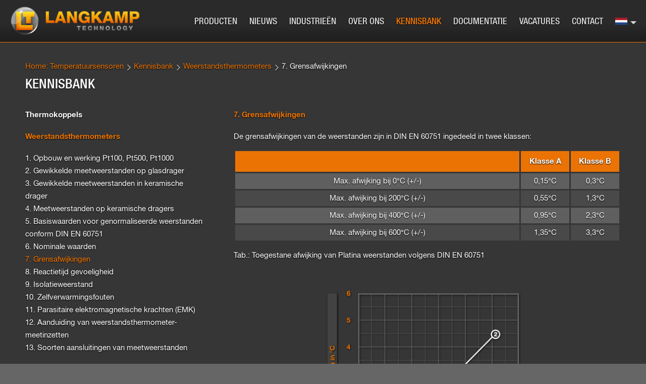

--- FILE ---
content_type: text/html; charset=UTF-8
request_url: https://www.langkamp-technology.nl/kennisbank/weerstandsthermometers/7-grensafwijkingen
body_size: 21269
content:
<!DOCTYPE html>
<html xmlns="http://www.w3.org/1999/xhtml" xml:lang="nl" lang="nl">

<!-- Layout Seite, Standard -->
<head>
<meta name="viewport" content="width=device-width, initial-scale=1.0" />
	<link rel="stylesheet" type="text/css" href="/ib/site/generators/rStylesheet.php?2016_1023&amp;Layout=Page_Untermenu" />
	<link rel="stylesheet" type="text/css" href="/ib/site/elements/style.css?2021_0518" />
	

<meta name="msvalidate.01" content="432DB8685E00E25492F8B8B6E3D6151B" />
<title>Langkamp Technology -  7. Grensafwijkingen</title>
<meta http-equiv="content-type" content="text/html; charset=UTF-8" />

<meta name="keywords" content="" />
<meta name="description" content="" />
<meta name="generator" content="roccas InfoBase, http://www.roccas.de/" />

<meta name="revisit-after" content="3 days" />


<meta name="robots" content="index" />
<meta name="robots" content="all" />


<link rel="shortcut icon"  href="/favicon.ico?a" type="image/x-icon" />

<link rel="apple-touch-icon" sizes="57x57" href="/apple-icon-57x57.png">
<link rel="apple-touch-icon" sizes="60x60" href="/apple-icon-60x60.png">
<link rel="apple-touch-icon" sizes="72x72" href="/apple-icon-72x72.png">
<link rel="apple-touch-icon" sizes="76x76" href="/apple-icon-76x76.png">
<link rel="apple-touch-icon" sizes="114x114" href="/apple-icon-114x114.png">
<link rel="apple-touch-icon" sizes="120x120" href="/apple-icon-120x120.png">
<link rel="apple-touch-icon" sizes="144x144" href="/apple-icon-144x144.png">
<link rel="apple-touch-icon" sizes="152x152" href="/apple-icon-152x152.png">
<link rel="apple-touch-icon" sizes="180x180" href="/apple-icon-180x180.png">
<link rel="icon" type="image/png" sizes="192x192"  href="/android-icon-192x192.png">
<link rel="icon" type="image/png" sizes="32x32" href="/favicon-32x32.png">
<link rel="icon" type="image/png" sizes="96x96" href="/favicon-96x96.png">
<link rel="icon" type="image/png" sizes="16x16" href="/favicon-16x16.png">
<link rel="manifest" href="/manifest.json">
<meta name="msapplication-TileColor" content="#ffffff">
<meta name="msapplication-TileImage" content="/ms-icon-144x144.png">
<meta name="theme-color" content="#ffffff">

<link rel="stylesheet" type="text/css" href="/ib/site/generators/rStylesheet_Box.php?2017_0411" />

<script type="text/javascript" src="/ib/core/libraries_ext/modernizr/modernizr.js"></script>


<script type="text/javascript" src="//ajax.googleapis.com/ajax/libs/jquery/1.11.3/jquery.min.js"></script>
<script type="text/javascript" src="/ib/site/elements/jquery-migrate-1.3.0.min.js"></script>
<link rel="stylesheet" type="text/css" href="/ib/core/libraries_ext/jquery/ui/css/smoothness/jquery-ui-1.10.0.custom.css" />
<script type="text/javascript" src="/ib/core/libraries_ext/jquery/ui/js/jquery-ui.js"></script>
<script type="text/javascript" src="/ib/core/libraries_ext/jquery/jquery.ui.touch-punch.js"></script>
<script type="text/javascript" src="/ib/core/libraries_ext/jquery/jquery.placeholder.js"></script>
<script type="text/javascript" src="/ib/core/libraries_ext/jquery/jquery.json.js"></script>
<script type="text/javascript" src="/ib/core/libraries_ext/jquery/jquery.iframepostform.js"></script>

<script type="text/javascript" src="/ib/site/elements/evenheights.js"></script>

<script type="text/javascript">
	jQuery.noConflict();
</script>

	<script type="text/javascript" src="/ib/core/libraries_ext/tinymce/js/tinymce/tinymce.jquery.js"></script>
	<script type="text/javascript" src="/ib/core/libraries_ext/tinymce/js/tinymce/standalone_popup.js"></script>

<script type="text/javascript" src="/ib/core/libraries/rWindow.js?2017_0104"></script>

<link rel="stylesheet" type="text/css" href="/ib/site/elements/popup.css" />



<script src="/ib/core/libraries_ext/spin.js"></script>

<link href="/ib/site/elements/PhotoSwipe-master/dist/photoswipe.css?v=4.1.0-1.0.4" rel="stylesheet" />
<link href="/ib/site/elements/PhotoSwipe-master/dist/default-skin/default-skin.css?v=4.1.0-1.0.4" rel="stylesheet" />
<script src="/ib/site/elements/PhotoSwipe-master/dist/photoswipe.min.js?v=4.1.0-1.0.4"></script>
<script src="/ib/site/elements/PhotoSwipe-master/dist/photoswipe-ui-default.min.js?v=4.1.0-1.0.4"></script>


<link rel="stylesheet" type="text/css" href="/ib/site/elements/flexslider/flexslider.css" />
<script type="text/javascript" src="/ib/site/elements/flexslider/jquery.flexslider.js"></script>


<script type="text/javascript" src="/ib/site/elements/menuSuperfish/hoverIntent.js"></script>
<script type="text/javascript" src="/ib/site/elements/menuSuperfish/superfish.js"></script>
<script type="text/javascript" src="/ib/site/elements/menuSuperfish/supersubs.js"></script>



<script src="/ib/site/elements/hyphenator/Hyphenator.js" type="text/javascript"></script>

			<script type="text/javascript">
				// placeholder fuer IE..v9
				jQuery(document).ready(function() {
					jQuery('input, textarea').placeholder();
				});
			</script>

<script type="text/javascript">
	var ibDefaults = {
		swipebox: {

		},
		spinnerOptions: {
			lines: 13, // The number of lines to draw
			length: 0, // The length of each line
			width: 10, // The line thickness
			radius: 30, // The radius of the inner circle
			corners: 1, // Corner roundness (0..1)
			rotate: 0, // The rotation offset
			direction: 1, // 1: clockwise, -1: counterclockwise
			color: '#FFF', // #rgb or #rrggbb or array of colors
			speed: 1, // Rounds per second
			trail: 60, // Afterglow percentage
			shadow: false, // Whether to render a shadow
			hwaccel: false, // Whether to use hardware acceleration
			className: 'spinner', // The CSS class to assign to the spinner
			zIndex: -1 // The z-index (defaults to 2000000000)
			//top: 'auto', // Top position relative to parent in px
			//left: 'auto' // Left position relative to parent in px
		}
	};
	ibDefaults.swipebox.spinnerOptions = ibDefaults.spinnerOptions;
</script>




<script type="text/javascript">
// touch-Klassen
	jQuery("document").ready(function() { // init after ready and fundamental changes
		//jQuery(".Zitat_Container .Zitat_Kopf").live("touchstart", function(idx, elem) {
			
		jQuery("#RueckrufKV a.close").on("click", function() {
			jQuery("#RueckrufKV").remove();
		});

		// Inhaltsbereich
		jQuery("div#Inhaltsbereich, div#Kopf2").on("touchstart mouseover", "a.Schalter, .hoverEffect, div.Verweis a, div.Close a, div#Untermenue a, a.Anwendung, a.PNProduct_Schalter", function(idx, elem) {
			jQuery(this).addClass("hover");
		});
		jQuery("div#Inhaltsbereich, div#Kopf2").on("touchend mouseout", "a.Schalter, .hoverEffect, div.Verweis a, div.Close a, div#Untermenue a, a.Anwendung, a.PNProduct_Schalter", function(idx, elem) {
			jQuery(this).removeClass("hover");
			jQuery(this).removeClass("active");
		});
		jQuery("div#gallery").on("touchstart mousedown", "button.pswp__button--arrow--left, button.pswp__button--arrow--right", function(idx, elem) {
			jQuery(this).addClass("active");
		});
		jQuery("div#gallery").on("touchstart mouseup", "button.pswp__button--arrow--left, button.pswp__button--arrow--right", function(idx, elem) {
			jQuery(this).removeClass("active");
		});
		
		// Menue
		jQuery("div#Hauptmenue_Alternative").on("touchstart mouseover", "a, div#Hauptmenue_Alternative_Schalter, div#Hauptmenue_Alternative_Menue span.Toggle", function(idx, elem) {
			jQuery(this).addClass("hover");
		});
		jQuery("div#Hauptmenue_Alternative").on("touchend mouseout", "a, div#Hauptmenue_Alternative_Schalter, div#Hauptmenue_Alternative_Menue span.Toggle", function(idx, elem) {
			jQuery(this).removeClass("hover");
		});

		jQuery(document).on("click", "div#Hauptmenue_Alternative_Menue a", function(idx, elem) {
			jQuery(this).addClass("clicked");
		});
		
		// Fuss
		jQuery("div#Seitenfuss").on("touchstart mouseover", "div.Sitemap_Fuss a", function(idx, elem) {
			jQuery(this).addClass("hover");
		});
		jQuery("div#Seitenfuss").on("touchend mouseout", "div.Sitemap_Fuss a", function(idx, elem) {
			jQuery(this).removeClass("hover");
		});


	});
	

// Reset der touch-Klassen
	jQuery("document").ready(function() {
		jQuery("a, .hover, .active").removeClass("active").removeClass("hover");
	});
	jQuery(window).unload(function(){ // load next page
		jQuery("a").blur();
		jQuery("a, .hover, .active").removeClass("hover").removeClass("active");
	});
	jQuery(window).blur(function(){ // sicherheit fuer tab-switch
		jQuery("a").blur();
		jQuery("a, .hover, .active").removeClass("hover").removeClass("active");
	});
</script>




<link rel="canonical" href="https://www.langkamp-technology.nl/kennisbank/weerstandsthermometers/7-grensafwijkingen"/>

	<meta property="og:title" content="7. Grensafwijkingen" />
	<meta property="og:url" content="http://www.langkamp-technology.nl/kennisbank/weerstandsthermometers/7-grensafwijkingen" />
	<meta property="og:image" content="" />
	<meta property="og:site_name" content="Langkamp Technology - " />



<!-- PopUp-Fenster -->
	<script type="text/javascript">
	/* <![CDATA[ */

	wClasses=new Array();wClasses["63f5a5da-f502-86c8-cea0-5570e057835f"] = 'pm.name="standard"; pm.toolbar="no"; pm.status="no"; pm.location="yes"; pm.resizable="yes"; pm.menubar="no"; pm.scrollbars="yes"; pm.copyhistory="no"; pm.width="1040"; pm.height="786"; ';wClasses["b66773e1-56f4-59dc-2967-a88de214bc6b"] = 'pm.name="standard"; pm.toolbar="no"; pm.status="no"; pm.location="yes"; pm.resizable="yes"; pm.menubar="no"; pm.scrollbars="yes"; pm.copyhistory="no"; pm.width="1040"; pm.height="786"; ';wClasses["c40795f9-fa45-de3b-1bfa-d6767010c214"] = 'pm.name="standard"; pm.toolbar="no"; pm.status="no"; pm.location="yes"; pm.resizable="yes"; pm.menubar="no"; pm.scrollbars="yes"; pm.copyhistory="no"; pm.width="1040"; pm.height="786"; ';
	/* ]]> */
	</script>



<!-- Blaettern / Swipen -->



 
<script type="text/javascript">
function fnTransformDL() {

}

function fnAdjustDL() {
}
</script>
	<script type="text/javascript">
	// Initialiserung der Slider
		jQuery(document).ready(function(){
			initComponents();
			jQuery(window).resize(fnSliderResize); // multiple events after page changes
		});
		

		
		// Regular
		function changeZoomLevel(pmAllow) {
			var aViewport = '<meta name="viewport" content="width=device-width, initial-scale=1.0, maximum-scale=5" />';
			var bViewport = '<meta name="viewport" content="width=device-width, initial-scale=1.0, maximum-scale=1" />';
			var sViewport = pmAllow?aViewport:bViewport;
			var jViewport = jQuery('meta[name="viewport"]');
			if (jViewport.length > 0) {
				jViewport.replaceWith(sViewport);
			} else {
				jQuery('head').append(sViewport);
			}
		}

		function initComponents() { // gesondert aktivieren (wg. ausgeblendeten slidern)
						if(jQuery("body").hasClass("needHyphens")) {
				Hyphenator.config({
					displaytogglebox : false,
					minwordlength : 4
				});
				Hyphenator.run();
				jQuery("body").removeClass("needHyphens");
				jQuery(".Kachel .Content").evenHeights(); // Kacheln Startseite
				window.setTimeout(function() {
					jQuery(".Kachel .Content").evenHeights(); // Kacheln Startseite
				}, 500);
				window.setTimeout(function() {
					jQuery(".Kachel .Content").evenHeights(); // Kacheln Startseite
				}, 1500);
			}
						jQuery('input, textarea').placeholder();


			initFlexSlider();

			var viewportWidth = jQuery(window).width();
			var viewportHeight = jQuery(window).height();
			if(viewportWidth < 600 || viewportHeight < 600) {
			} else {
			}


		}
		function initFlexSlider() { 
			jQuery(".ImageList_Flexslider .flexslider").filter(":visible").filter(":not(:has(.flex-viewport))").each(function() {
				var t = jQuery(this);
				t.flexslider({
					animation: "slide",
					slideshow:true,
					animationLoop: true,
					prevText:'<span class="Icon64 output-i-r-Vorherige"></span>',
					nextText:'<span class="Icon64 output-i-r-Naechste"></span>',
					//smoothHeight:true,
					
					dummy: null
				});
			});
			jQuery(".PageList_Flexslider .flexslider").filter(":visible").filter(":not(:has(.flex-viewport))").each(function() {
				var t = jQuery(this);
				t.flexslider({
					animation: "slide",
					slideshow:false,
					prevText:'<span class="Vorherige" title="terug"></span>',
					nextText:'<span class="Naechste" title="verder"></span>',
					//smoothHeight:true,
					
					dummy: null
				});
			});


			fnSliderResize();
		}
		function fnSliderResize() {

		}
		

		(function($){
			$.fn.serializeObject = function () {
				"use strict";

				var result = {};
				var extend = function (i, element) {
					var node = result[element.name];

			// If node with same name exists already, need to convert it to an array as it
			// is a multi-value field (i.e., checkboxes)

					if ('undefined' !== typeof node && node !== null) {
						if ($.isArray(node)) {
							node.push(element.value);
						} else {
							result[element.name] = [node, element.value];
						}
					} else {
						result[element.name] = element.value;
					}
				};

				$.each(this.serializeArray(), extend);
				return result;
			};
		})(jQuery);
		;

	</script>


<!-- Global site tag (gtag.js) - Google Analytics -->
<script async src="https://www.googletagmanager.com/gtag/js?id=UA-100370272-1"></script>
<script>
window.dataLayer = window.dataLayer || [];
function gtag(){dataLayer.push(arguments);}
gtag('js', new Date()); 
gtag('config', 'UA-100370272-1', { 'anonymize_ip': true });
</script>






<style type="text/css">
.fp-embed {
   display: none
}
.fp-logo {
   display: none;
   opacity: 1;
}
.flowplayer a {
	margin-left:-20000px;
}
</style>





<!--
	<script type="text/javascript" src="/ib/site/elements/slicebox/jquery.slicebox.js" ></script>

<script type="text/javascript">
jQuery("document").ready(function() {
	jQuery( '#sb-slider' ).slicebox( {
		onReady : function() {
		},
		orientation : 'v',
		cuboidsCount: 3,
		autoplay: true,
		colorHiddenSides: 'transparent'
	});
});
</script>
-->

</head>

<body class="  notIsAdmin1 needHyphens Layout_Untermenue">
	<a name="topofthepage"></a>
<div id="Layoutrahmen">
	<div id="Layoutbereich" class="output">
		<div id="Layoutbereich_Innen">

			<!-- Logo, Menue  -->
			<div id="Kopf">
				<div id="Kopf_Innen">
					<a id="Logo" href="/nl/" title="Startpagina">
						<img src="/ib/site/elements/layout/Logo.png" alt="Logo"/>
					</a>
					<div id="Menue">
						<!-- Hauptmenue -->
						<div id="Hauptmenue">
							


<!-- Kasten Hauptmenue -->

<!--noindex-->

<script type="text/javascript" src="/ib/core/libraries/___rBrowser.js"></script>
<script type="text/javascript" src="/ib/core/libraries/___rDHTML.js"></script>
<script type="text/javascript" src="/ib/site/boxes/MenuMain/elements/rMenubarControl.js"></script>

<script type="text/javascript">
jQuery(document).ready(function(){
	var $ = jQuery; 
	
// Hauptmenue, mobil
	// Kopie des Menues erstellen
	var tmp = "<ul>" + $("div#Hauptmenue ul.sf-menu").html() + "</ul>";
	var tmp2 = $("div#mobilelanguage").html();
	if(tmp2) {
		tmp += "<div class=\"mobilelanguages\">" + tmp2 + "</div>";
	}
	$("div#Hauptmenue_Alternative_Menue").html(tmp);
	
	// Schalter ergaenzen
	$("div#Hauptmenue_Alternative_Schalter").prepend("<span class=\"Toggle Icon output-i-r-Navigation\"></span>");
	
	$("div#Hauptmenue_Alternative_Menue a").wrap("<div class=\"Container\" />");
	$("div#Hauptmenue_Alternative_Menue ul li").each(function(idx, elem) {
		var c = $(elem).find("li");
		if(c.length > 0) {
			$(elem).addClass("with-ul");
			$(elem).addClass("reduziert");
		}
	});
	$("div#Hauptmenue_Alternative_Menue ul li a").each(function(idx, elem) {
		//$(elem).append("<span class=\"Symbol\"></span>");
	});
	$("div#Hauptmenue_Alternative_Menue ul li.with-ul >div > a").each(function(idx, elem) {
		$(elem).prepend("<span class=\"Toggle\"></span>");
	});
	
	// Erweitern / Reduzieren
	$("div#Hauptmenue_Alternative_Menue ul li span.Toggle").each(function(idx, elem) {
		$(elem).click(function(evt) {
			evt.preventDefault();
			$(elem).parents("li").first().toggleClass("reduziert");
		});
	});
	$("div#Hauptmenue_Alternative_Menue a.togglelanguage").each(function(idx, elem) {
		$(elem).click(function(evt) {
			evt.preventDefault();
			$(elem).parents(".mobilelanguages").first().toggleClass("erweitert");
		});
	});
	
	$("div#Hauptmenue_Alternative_Menue ul li div.Container").bind("touchstart", function(idx, elem) {
		$(this).addClass("hover");
	});
	$("div#Hauptmenue_Alternative_Menue ul li div.Container").bind("touchend", function(idx, elem) {
		$(this).removeClass("hover");
	});


	// Ein-/Ausblenden
	$("div#Hauptmenue_Alternative_Schalter").click(function() {
		$("div#Hauptmenue_Alternative").toggleClass("erweitert");
		if($("div#Hauptmenue_Alternative").hasClass("erweitert")) {
			$("div#Hauptmenue_Alternative_Menue").show("blind");
		}
		else {
			$("div#Hauptmenue_Alternative_Menue").hide("blind");
		}
	});
	

});

</script>






<div class="MenuMain">

<!-- Link auf die Startseite -->	 

<!-- Menue -->

	
	<!-- Menuepunkt, oberste Ebene -->
	<a id="menuitem_01"
		data-id="01"
		class="Ebene_1  first" 
		href="/producten"
		title="" 
			 
		 

		ontouchstart="if(!jQuery('#menubar_01').is(':visible')){menu.menubar_over('menuitem_01'); return false;}"
		onmouseover="menu.menubar_over('menuitem_01')"
		onmouseout="menu.menubar_out(this.id)" 
			
					
	>
		Producten	</a>

		
	<!-- Untermenue -->
		
		<div id="menubar_01" class="Untermenue" 
			onmouseover="menu.menubar_over('menuitem_01')" 
			onmouseout="menu.menubar_out('menuitem_01')"> 
	

																				<div class="UntermenueEintrag ">
							<a class="" href="/weerstandsthermometers"
								title=""> 
								Weerstandsthermometers (-200 °C tot 850 °C) 
							</a>
						</div>
															<div class="UntermenueEintrag ">
							<a class="" href="/thermokoppels"
								title=""> 
								Thermokoppels (tot 2300 °C) 
							</a>
						</div>
															<div class="UntermenueEintrag ">
							<a class="" href="/atex-temperatuursensoren"
								title=""> 
								ATEX temperatuursensoren 
							</a>
						</div>
															<div class="UntermenueEintrag ">
							<a class="" href="/specials"
								title=""> 
								Specials 
							</a>
						</div>
																					<div class="UntermenueEintrag ">
						<a class="" href="/temperatuurmeetsystemen"
							title=""> 
							Temperatuurmeetsystemen 
						</a>
					</div>
																	<div class="UntermenueEintrag ">
						<a class="" href="/temperatuurtransmitters-inor"
							title=""> 
							Temperatuurtransmitters Inor 
						</a>
					</div>
																	<div class="UntermenueEintrag ">
						<a class="" href="/compensatiekabel-en-thermokoppelkabel"
							title=""> 
							Compensatiekabel en Thermokoppelkabel 
						</a>
					</div>
																	<div class="UntermenueEintrag ">
						<a class="" href="/indicatoren-simulatoren-meetapparatuur"
							title=""> 
							Digitale indicators 
						</a>
					</div>
																	<div class="UntermenueEintrag ">
						<a class="" href="/producten/losse-onderdelen"
							title=""> 
							Losse Onderdelen 
						</a>
					</div>
							
		</div>
		<!-- positioniert Untermenue -->
		<script type="text/javascript">
			jQuery(document).ready(function() {
				fnPositionSub("01");
				window.setTimeout(function() {
					fnPositionSub("01");
				}, 500);
			});
		</script>
		
		
	
	
	<!-- Menuepunkt, oberste Ebene -->
	<a id="menuitem_02"
		data-id="02"
		class="Ebene_1 " 
		href="/wie-zijn-wij/nieuws"
		title="" 
			 
		 

		ontouchstart="if(!jQuery('#menubar_02').is(':visible')){menu.menubar_over('menuitem_02'); return false;}"
		onmouseover="menu.menubar_over('menuitem_02')"
		onmouseout="menu.menubar_out(this.id)" 
			
					
	>
		Nieuws	</a>

		
	<!-- Untermenue -->
		
		<div id="menubar_02" class="Untermenue" 
			onmouseover="menu.menubar_over('menuitem_02')" 
			onmouseout="menu.menubar_out('menuitem_02')"> 
	

														<div class="UntermenueEintrag ">
						<a class="" href="/ed99d471-3446-7f61-eef9-3309fdfd5017"
							title=""> 
							Neem eens een kijkje in ons bedrijf 
						</a>
					</div>
							
		</div>
		<!-- positioniert Untermenue -->
		<script type="text/javascript">
			jQuery(document).ready(function() {
				fnPositionSub("02");
				window.setTimeout(function() {
					fnPositionSub("02");
				}, 500);
			});
		</script>
		
		
	
	
	<!-- Menuepunkt, oberste Ebene -->
	<a id="menuitem_03"
		data-id="03"
		class="Ebene_1 " 
		href="/industrieen"
		title="" 
			 
		 

		ontouchstart="if(!jQuery('#menubar_03').is(':visible')){menu.menubar_over('menuitem_03'); return false;}"
		onmouseover="menu.menubar_over('menuitem_03')"
		onmouseout="menu.menubar_out(this.id)" 
			
					
	>
		Industrieën	</a>

		
	<!-- Untermenue -->
		
		<div id="menubar_03" class="Untermenue" 
			onmouseover="menu.menubar_over('menuitem_03')" 
			onmouseout="menu.menubar_out('menuitem_03')"> 
	

														<div class="UntermenueEintrag ">
						<a class="" href="/afvalverbranding-temperatuursensoren"
							title=""> 
							Afvalverbranding (W-2-E) 
						</a>
					</div>
																	<div class="UntermenueEintrag ">
						<a class="" href="/apparatenbouw-OEM-en-machinebouw-temperatuursensoren"
							title=""> 
							Apparaten- en Machinebouw 
						</a>
					</div>
																	<div class="UntermenueEintrag ">
						<a class="" href="/land-en-tuinbouw-temperatuursensoren"
							title=""> 
							Land- en (Glas)Tuinbouw 
						</a>
					</div>
																	<div class="UntermenueEintrag ">
						<a class="" href="/chemie-en-petrochemie-temperatuursensoren"
							title=""> 
							Chemie en Petrochemie 
						</a>
					</div>
																	<div class="UntermenueEintrag ">
						<a class="" href="/temperatuursensoren-duurzame-energie-geothermie-aardwarmte-wind-zon-biomassa"
							title=""> 
							(Duurzame) Energie productie 
						</a>
					</div>
																	<div class="UntermenueEintrag ">
						<a class="" href="/glas-en-steen-temperatuursensoren"
							title=""> 
							Glas- en Steenindustrie 
						</a>
					</div>
																	<div class="UntermenueEintrag ">
						<a class="" href="/industriele-ovenbouw-temperatuursensoren"
							title=""> 
							Industriële Ovenbouw 
						</a>
					</div>
																	<div class="UntermenueEintrag ">
						<a class="" href="/metallurgie-temperatuursensoren"
							title=""> 
							Metallurgie 
						</a>
					</div>
																	<div class="UntermenueEintrag ">
						<a class="" href="/koude-en-bewaartechniek-temperatuurvoelers"
							title=""> 
							Koude- en Bewaartechniek 
						</a>
					</div>
																	<div class="UntermenueEintrag ">
						<a class="" href="/scheepvaart-temperatuursensoren"
							title=""> 
							Scheepvaart 
						</a>
					</div>
																	<div class="UntermenueEintrag ">
						<a class="" href="/temperatuursensoren-andere-industrieen"
							title=""> 
							Andere industrieën 
						</a>
					</div>
							
		</div>
		<!-- positioniert Untermenue -->
		<script type="text/javascript">
			jQuery(document).ready(function() {
				fnPositionSub("03");
				window.setTimeout(function() {
					fnPositionSub("03");
				}, 500);
			});
		</script>
		
		
	
	
	<!-- Menuepunkt, oberste Ebene -->
	<a id="menuitem_04"
		data-id="04"
		class="Ebene_1 " 
		href="/over-ons"
		title="" 
			 
		 

		ontouchstart="if(!jQuery('#menubar_04').is(':visible')){menu.menubar_over('menuitem_04'); return false;}"
		onmouseover="menu.menubar_over('menuitem_04')"
		onmouseout="menu.menubar_out(this.id)" 
			
					
	>
		Over ons	</a>

		
	<!-- Untermenue -->
		
		<div id="menubar_04" class="Untermenue" 
			onmouseover="menu.menubar_over('menuitem_04')" 
			onmouseout="menu.menubar_out('menuitem_04')"> 
	

														<div class="UntermenueEintrag ">
						<a class="" href="/wie-zijn-wij/Langkamp"
							title=""> 
							Langkamp Technology 
						</a>
					</div>
																	<div class="UntermenueEintrag ">
						<a class="" href="/wie-zijn-wij/temperatuurgroep-en-partners"
							title=""> 
							De Groep en Partners 
						</a>
					</div>
																	<div class="UntermenueEintrag ">
						<a class="" href="/wie-zijn-wij/algemene-voorwarden"
							title=""> 
							Algemene Voorwaarden 
						</a>
					</div>
																	<div class="UntermenueEintrag ">
						<a class="" href="/wie-zijn-wij/kalibratielaboratorium"
							title=""> 
							Kalibratielaboratorium 
						</a>
					</div>
							
		</div>
		<!-- positioniert Untermenue -->
		<script type="text/javascript">
			jQuery(document).ready(function() {
				fnPositionSub("04");
				window.setTimeout(function() {
					fnPositionSub("04");
				}, 500);
			});
		</script>
		
		
	
	
	<!-- Menuepunkt, oberste Ebene -->
	<a id="menuitem_05"
		data-id="05"
		class="Ebene_1  selected" 
		href="/kennisbank"
		title="" 
			 
		 

		ontouchstart="if(!jQuery('#menubar_05').is(':visible')){menu.menubar_over('menuitem_05'); return false;}"
		onmouseover="menu.menubar_over('menuitem_05')"
		onmouseout="menu.menubar_out(this.id)" 
			
					
	>
		Kennisbank	</a>

		
	<!-- Untermenue -->
		
		<div id="menubar_05" class="Untermenue" 
			onmouseover="menu.menubar_over('menuitem_05')" 
			onmouseout="menu.menubar_out('menuitem_05')"> 
	

														<div class="UntermenueEintrag ">
						<a class="" href="/kennisbank/thermokoppels"
							title=""> 
							Thermokoppels 
						</a>
					</div>
																	<div class="UntermenueEintrag  selected">
						<a class=" selected" href="/kennisbank/weerstandsthermometers"
							title=""> 
							Weerstandsthermometers 
						</a>
					</div>
																	<div class="UntermenueEintrag ">
						<a class="" href="/kennisbank/compensatiekabel-thermokoppelkabel"
							title=""> 
							Compensatie- en Thermokoppelkabel 
						</a>
					</div>
																	<div class="UntermenueEintrag ">
						<a class="" href="/kennisbank/kalibratie"
							title=""> 
							Kalibratie 
						</a>
					</div>
							
		</div>
		<!-- positioniert Untermenue -->
		<script type="text/javascript">
			jQuery(document).ready(function() {
				fnPositionSub("05");
				window.setTimeout(function() {
					fnPositionSub("05");
				}, 500);
			});
		</script>
		
		
	
	
	<!-- Menuepunkt, oberste Ebene -->
	<a id="menuitem_06"
		data-id="06"
		class="Ebene_1 " 
		href="/documentatie"
		title="" 
			 
		 

		ontouchstart="if(!jQuery('#menubar_06').is(':visible')){menu.menubar_over('menuitem_06'); return false;}"
		onmouseover="menu.menubar_over('menuitem_06')"
		onmouseout="menu.menubar_out(this.id)" 
			
					
	>
		Documentatie	</a>

		
	<!-- Untermenue -->
		
		<div id="menubar_06" class="Untermenue" 
			onmouseover="menu.menubar_over('menuitem_06')" 
			onmouseout="menu.menubar_out('menuitem_06')"> 
	

														<div class="UntermenueEintrag ">
						<a class="" href="/18185143-17a7-d1a8-3dd0-acc9a61f19ce"
							title=""> 
							Specificatiebladen en Brochures 
						</a>
					</div>
																	<div class="UntermenueEintrag ">
						<a class="" href="/videos/"
							title=""> 
							Videos 
						</a>
					</div>
							
		</div>
		<!-- positioniert Untermenue -->
		<script type="text/javascript">
			jQuery(document).ready(function() {
				fnPositionSub("06");
				window.setTimeout(function() {
					fnPositionSub("06");
				}, 500);
			});
		</script>
		
		
	
	
	<!-- Menuepunkt, oberste Ebene -->
	<a id="menuitem_07"
		data-id="07"
		class="Ebene_1 " 
		href="/vacatures"
		title="" 
			 
					
	>
		Vacatures	</a>

		
	<!-- Untermenue -->
		
	
	
	<!-- Menuepunkt, oberste Ebene -->
	<a id="menuitem_08"
		data-id="08"
		class="Ebene_1  last" 
		href="/contact/contact"
		title="" 
			 
		 

		ontouchstart="if(!jQuery('#menubar_08').is(':visible')){menu.menubar_over('menuitem_08'); return false;}"
		onmouseover="menu.menubar_over('menuitem_08')"
		onmouseout="menu.menubar_out(this.id)" 
			
					
	>
		Contact	</a>

		
	<!-- Untermenue -->
		
		<div id="menubar_08" class="Untermenue" 
			onmouseover="menu.menubar_over('menuitem_08')" 
			onmouseout="menu.menubar_out('menuitem_08')"> 
	

														<div class="UntermenueEintrag ">
						<a class="" href="/contactgegevens"
							title=""> 
							Contact 
						</a>
					</div>
							
		</div>
		<!-- positioniert Untermenue -->
		<script type="text/javascript">
			jQuery(document).ready(function() {
				fnPositionSub("08");
				window.setTimeout(function() {
					fnPositionSub("08");
				}, 500);
			});
		</script>
		
		
	

	
		<a id="menuitem_10"
		data-id="10"
		class="Ebene_1 Ebene_1_Sprachen last" 
		href="Javascript:menu.menubar_over('menuitem_10')"
		title="Language" 
		ontouchstart="if(!jQuery('#menubar_10').is(':visible')){menu.menubar_over('menuitem_10'); return false;}"
		onmouseover="menu.menubar_over('menuitem_10')"
		onmouseout="menu.menubar_out(this.id)" 
	>
		<img src="/ib/site/elements/layout/language/Flag_NL.gif" alt="">
		<span class="caret"><span class="caret2"></span></span>
	</a>
	
	<div id="menubar_10" class="Untermenue Untermenue_Sprachen" 
		onmouseover="menu.menubar_over('menuitem_10')" 
		onmouseout="menu.menubar_out('menuitem_10')"> 

									
								<div id="menuitem_10_nl" class="UntermenueEintrag unused" 
					data-onmouseover="menu.menubar_over('menuitem_10_nl');"
					data-onmouseout="menu.menubar_out(this.id);">
					<a class="unused"
						href="/kennisbank/weerstandsthermometers/7-grensafwijkingen"
						title="nederlands">
						nederlands						<img src="/ib/site/elements/layout/language/Flag_NL.gif" alt="">
					</a>
			</div>
				
											
								<div id="menuitem_10_en" class="UntermenueEintrag unused" 
					data-onmouseover="menu.menubar_over('menuitem_10_en');"
					data-onmouseout="menu.menubar_out(this.id);">
					<a class="unused"
						href="/en/technical-information/resistance-thermometers/7-limiting-deviations"
						title="english">
						english						<img src="/ib/site/elements/layout/language/Flag_EN.gif" alt="">
					</a>
			</div>
				
											
								<div id="menuitem_10_de" class="UntermenueEintrag unused" 
					data-onmouseover="menu.menubar_over('menuitem_10_de');"
					data-onmouseout="menu.menubar_out(this.id);">
					<a class="unused"
						href="/techn-informationen/widerstandsthermometer/7-grenzabweichungen"
						title="deutsch">
						deutsch						<img src="/ib/site/elements/layout/language/Flag_DE.gif" alt="">
					</a>
			</div>
				
				
	</div>
	
	<!-- positioniert Untermenue -->
	<script type="text/javascript">
		jQuery(document).ready(function() {
			fnPositionSub("10");
			window.setTimeout(function() {
				fnPositionSub("10");
			}, 500);
		});
	</script>
		
	<!--<div id="Fueller">&nbsp;</div>-->
</div>




<script type="text/javascript">
	var menu;
	jQuery(document).ready(function() {
		menu = new Menubar("menu", "menubar", "menubar", "menuitem", 700);
	});
	function fnPositionSub(pmId) {
		if(document.getElementById("menubar_" + pmId) && document.getElementById("menuitem_" + pmId)) {
			var wTot = jQuery(".MenuMain").width();
			var l = (document.getElementById("menuitem_" + pmId).offsetLeft +10 );
			var w = jQuery(document.getElementById("menubar_" + pmId)).width();
			
			l = Math.min(l, wTot - w - 13); 
			
			document.getElementById("menubar_" + pmId).style.left = l + "px";
			document.getElementById("menubar_" + pmId).style.top = (jQuery("#Kopf_Innen").height() - jQuery("#Hauptmenue").offset().top) + "px";
		}
	}
</script>





<!-- Beginn Alternatives Menue -->
<ul class="sf-menu">
		<li>
			<!-- Link auf die Startseite -->	 
			<a class="" href="/" title="Startpagina">
				Startpagina			</a>
		</li>
	
		
		<!-- Inhalte Ebene 1 -->
		<li>
			<a class=""
				href="/producten"
				title="Producten">
				Producten			</a>
				
			<!-- Ebene 2 -->
			<ul class="sub-menu">
	
																			<li>
						<a class=""
							href="/weerstandsthermometers" 				
							title="">
							Weerstandsthermometers (-200 °C tot 850 °C)						</a>
					</li>
										<li>
						<a class=""
							href="/thermokoppels" 				
							title="">
							Thermokoppels (tot 2300 °C)						</a>
					</li>
										<li>
						<a class=""
							href="/atex-temperatuursensoren" 				
							title="">
							ATEX temperatuursensoren						</a>
					</li>
										<li>
						<a class=""
							href="/specials" 				
							title="">
							Specials						</a>
					</li>
									
												<!-- Inhalte Ebene 2 -->
					<li>
						<a class=""
							href="/temperatuurmeetsystemen" 				
							title="Temperatuurmeetsystemen">
							Temperatuurmeetsystemen						</a>
							
										
					</li>
	
				
												<!-- Inhalte Ebene 2 -->
					<li>
						<a class=""
							href="/temperatuurtransmitters-inor" 				
							title="Temperatuurtransmitters Inor">
							Temperatuurtransmitters Inor						</a>
							
										
					</li>
	
				
												<!-- Inhalte Ebene 2 -->
					<li>
						<a class=""
							href="/compensatiekabel-en-thermokoppelkabel" 				
							title="Compensatiekabel en Thermokoppelkabel">
							Compensatiekabel en Thermokoppelkabel						</a>
							
										
					</li>
	
				
												<!-- Inhalte Ebene 2 -->
					<li>
						<a class=""
							href="/indicatoren-simulatoren-meetapparatuur" 				
							title="Digitale indicators">
							Digitale indicators						</a>
							
										
					</li>
	
				
												<!-- Inhalte Ebene 2 -->
					<li>
						<a class=""
							href="/producten/losse-onderdelen" 				
							title="Losse Onderdelen">
							Losse Onderdelen						</a>
							
										
					</li>
	
				
						
			
			</ul>
	
		</li>
		
		
		
		<!-- Inhalte Ebene 1 -->
		<li>
			<a class=""
				href="/wie-zijn-wij/nieuws"
				title="Nieuws">
				Nieuws			</a>
				
			<!-- Ebene 2 -->
			<ul class="sub-menu">
	
														<!-- Inhalte Ebene 2 -->
					<li>
						<a class=""
							href="/ed99d471-3446-7f61-eef9-3309fdfd5017" 				
							title="Neem eens een kijkje in ons bedrijf">
							Neem eens een kijkje in ons bedrijf						</a>
							
										
					</li>
	
				
						
			
			</ul>
	
		</li>
		
		
		
		<!-- Inhalte Ebene 1 -->
		<li>
			<a class=""
				href="/industrieen"
				title="Industrieën">
				Industrieën			</a>
				
			<!-- Ebene 2 -->
			<ul class="sub-menu">
	
														<!-- Inhalte Ebene 2 -->
					<li>
						<a class=""
							href="/afvalverbranding-temperatuursensoren" 				
							title="Temperatuursensoren voor de Afvalverbranding (W-2-E)">
							Afvalverbranding (W-2-E)						</a>
							
										
					</li>
	
				
												<!-- Inhalte Ebene 2 -->
					<li>
						<a class=""
							href="/apparatenbouw-OEM-en-machinebouw-temperatuursensoren" 				
							title="Temperatuursensoren voor de Apparaten- en Machinebouw">
							Apparaten- en Machinebouw						</a>
							
										
					</li>
	
				
												<!-- Inhalte Ebene 2 -->
					<li>
						<a class=""
							href="/land-en-tuinbouw-temperatuursensoren" 				
							title="Temperatuursensoren voor de Land- en (Glas)Tuinbouw">
							Land- en (Glas)Tuinbouw						</a>
							
										
					</li>
	
				
												<!-- Inhalte Ebene 2 -->
					<li>
						<a class=""
							href="/chemie-en-petrochemie-temperatuursensoren" 				
							title="Temperatuursensoren voor de Chemie en Petrochemie">
							Chemie en Petrochemie						</a>
							
										
					</li>
	
				
												<!-- Inhalte Ebene 2 -->
					<li>
						<a class=""
							href="/temperatuursensoren-duurzame-energie-geothermie-aardwarmte-wind-zon-biomassa" 				
							title="Temperatuursensoren voor de (Duurzame) Energie productie">
							(Duurzame) Energie productie						</a>
							
										
					</li>
	
				
												<!-- Inhalte Ebene 2 -->
					<li>
						<a class=""
							href="/glas-en-steen-temperatuursensoren" 				
							title="Temperatuursensoren voor de Glas- en Steenindustrie">
							Glas- en Steenindustrie						</a>
							
										
					</li>
	
				
												<!-- Inhalte Ebene 2 -->
					<li>
						<a class=""
							href="/industriele-ovenbouw-temperatuursensoren" 				
							title="Temperatuursensoren voor de Industriële Ovenbouw">
							Industriële Ovenbouw						</a>
							
										
					</li>
	
				
												<!-- Inhalte Ebene 2 -->
					<li>
						<a class=""
							href="/metallurgie-temperatuursensoren" 				
							title="Temperatuursensoren voor de Metallurgie">
							Metallurgie						</a>
							
										
					</li>
	
				
												<!-- Inhalte Ebene 2 -->
					<li>
						<a class=""
							href="/koude-en-bewaartechniek-temperatuurvoelers" 				
							title="Temperatuursensoren voor de Koude- en Bewaartechniek">
							Koude- en Bewaartechniek						</a>
							
										
					</li>
	
				
												<!-- Inhalte Ebene 2 -->
					<li>
						<a class=""
							href="/scheepvaart-temperatuursensoren" 				
							title="Temperatuursensoren voor de Scheepvaart">
							Scheepvaart						</a>
							
										
					</li>
	
				
												<!-- Inhalte Ebene 2 -->
					<li>
						<a class=""
							href="/temperatuursensoren-andere-industrieen" 				
							title="Temperatuursensoren voor andere industrieën">
							Andere industrieën						</a>
							
										
					</li>
	
				
						
			
			</ul>
	
		</li>
		
		
		
		<!-- Inhalte Ebene 1 -->
		<li>
			<a class=""
				href="/over-ons"
				title="Over ons">
				Over ons			</a>
				
			<!-- Ebene 2 -->
			<ul class="sub-menu">
	
														<!-- Inhalte Ebene 2 -->
					<li>
						<a class=""
							href="/wie-zijn-wij/Langkamp" 				
							title="Langkamp Technology">
							Langkamp Technology						</a>
							
										
					</li>
	
				
												<!-- Inhalte Ebene 2 -->
					<li>
						<a class=""
							href="/wie-zijn-wij/temperatuurgroep-en-partners" 				
							title="De Groep en Partners">
							De Groep en Partners						</a>
							
										
					</li>
	
				
												<!-- Inhalte Ebene 2 -->
					<li>
						<a class=""
							href="/wie-zijn-wij/algemene-voorwarden" 				
							title="Algemene Voorwaarden">
							Algemene Voorwaarden						</a>
							
										
					</li>
	
				
												<!-- Inhalte Ebene 2 -->
					<li>
						<a class=""
							href="/wie-zijn-wij/kalibratielaboratorium" 				
							title="Kalibratielaboratorium">
							Kalibratielaboratorium						</a>
							
										
					</li>
	
				
						
			
			</ul>
	
		</li>
		
		
		
		<!-- Inhalte Ebene 1 -->
		<li>
			<a class=""
				href="/kennisbank"
				title="Kennisbank">
				Kennisbank			</a>
				
			<!-- Ebene 2 -->
			<ul class="sub-menu">
	
														<!-- Inhalte Ebene 2 -->
					<li>
						<a class=""
							href="/kennisbank/thermokoppels" 				
							title="Thermokoppels">
							Thermokoppels						</a>
							
							
						<!-- Ebene 3 -->
						<ul class="sub-menu">
		
								
							<!-- Inhalte Ebene 3 -->
							<li>
								<a class=""
									href="/kennisbank/thermokoppels/opbouw-en-werking-thermokoppels"
									title="1. Thermokoppel werking en opbouw">
									1. Thermokoppel werking en opbouw								</a>
							</li>
		
								
							<!-- Inhalte Ebene 3 -->
							<li>
								<a class=""
									href="/kennisbank/thermokoppels/thermokoppels-conform-din-en-60584"
									title="2. Thermokoppels conform DIN EN 60584">
									2. Thermokoppels conform DIN EN 60584								</a>
							</li>
		
								
							<!-- Inhalte Ebene 3 -->
							<li>
								<a class=""
									href="/kennisbank/thermokoppels/thermo-wetten"
									title="3. Thermo wetten">
									3. Thermo wetten								</a>
							</li>
		
								
							<!-- Inhalte Ebene 3 -->
							<li>
								<a class=""
									href="/kennisbank/thermokoppels/keuze-uit-thermokoppels"
									title="4. Keuze uit de soorten thermokoppels">
									4. Keuze uit de soorten thermokoppels								</a>
							</li>
		
								
							<!-- Inhalte Ebene 3 -->
							<li>
								<a class=""
									href="/kennisbank/thermokoppels/grensafwijking"
									title="5. Grensafwijking van thermokoppels">
									5. Grensafwijking van thermokoppels								</a>
							</li>
		
								
							<!-- Inhalte Ebene 3 -->
							<li>
								<a class=""
									href="/kennisbank/thermokoppels/maximale-gebruikstemperaturen-bij-thermokoppels"
									title="6. Maximale gebruikstemperaturen van thermokoppels">
									6. Maximale gebruikstemperaturen van thermokoppels								</a>
							</li>
		
								
							<!-- Inhalte Ebene 3 -->
							<li>
								<a class=""
									href="/kennisbank/thermokoppels/veroudering-van-thermokoppels"
									title="7. Veroudering van Thermokoppels">
									7. Veroudering van Thermokoppels								</a>
							</li>
		
								
							<!-- Inhalte Ebene 3 -->
							<li>
								<a class=""
									href="/kennisbank/thermokoppels/temperatuurmetingen-met-PtRh-thermokoppels"
									title="8. Temperatuurmetingen met PtRh thermokoppels">
									8. Temperatuurmetingen met PtRh thermokoppels								</a>
							</li>
		
								
						</ul>
						
										
					</li>
	
				
												<!-- Inhalte Ebene 2 -->
					<li>
						<a class=""
							href="/kennisbank/weerstandsthermometers" 				
							title="Weerstandsthermometers">
							Weerstandsthermometers						</a>
							
							
						<!-- Ebene 3 -->
						<ul class="sub-menu">
		
								
							<!-- Inhalte Ebene 3 -->
							<li>
								<a class=""
									href="/kennisbank/weerstandsthermometers/werking-en-opbouw-Pt100-Pt500-Pt1000"
									title="1. Opbouw en werking Pt100, Pt500, Pt1000">
									1. Opbouw en werking Pt100, Pt500, Pt1000								</a>
							</li>
		
								
							<!-- Inhalte Ebene 3 -->
							<li>
								<a class=""
									href="/kennisbank/weerstandsthermometers/gewikkelde-meetweerstanden-op-glasdrager"
									title="2. Gewikkelde meetweerstanden op glasdrager">
									2. Gewikkelde meetweerstanden op glasdrager								</a>
							</li>
		
								
							<!-- Inhalte Ebene 3 -->
							<li>
								<a class=""
									href="/kennisbank/weerstandsthermometers/gewikkelde-meetweerstanden-in-keramische-drager"
									title="3. Gewikkelde meetweerstanden in keramische drager">
									3. Gewikkelde meetweerstanden in keramische drager								</a>
							</li>
		
								
							<!-- Inhalte Ebene 3 -->
							<li>
								<a class=""
									href="/kennisbank/weerstandsthermometers/meetweerstanden-op-keramische-dragers"
									title="4. Meetweerstanden op keramische dragers">
									4. Meetweerstanden op keramische dragers								</a>
							</li>
		
								
							<!-- Inhalte Ebene 3 -->
							<li>
								<a class=""
									href="/kennisbank/weerstandsthermometers/basiswaarden-genormaliseerde-weerstanden-conform-DIN-EN-60751"
									title="5. Basiswaarden voor genormaliseerde weerstanden conform DIN EN 60751">
									5. Basiswaarden voor genormaliseerde weerstanden conform DIN EN 60751								</a>
							</li>
		
								
							<!-- Inhalte Ebene 3 -->
							<li>
								<a class=""
									href="/kennisbank/weerstandsthermometers/6-nominale-waarden"
									title="6. Nominale waarden">
									6. Nominale waarden								</a>
							</li>
		
								
							<!-- Inhalte Ebene 3 -->
							<li>
								<a class="selected"
									href="/kennisbank/weerstandsthermometers/7-grensafwijkingen"
									title="7. Grensafwijkingen">
									7. Grensafwijkingen								</a>
							</li>
		
								
							<!-- Inhalte Ebene 3 -->
							<li>
								<a class=""
									href="/kennisbank/weerstandsthermometers/8-reactietijd-gevoeligheid"
									title="8. Reactietijd gevoeligheid">
									8. Reactietijd gevoeligheid								</a>
							</li>
		
								
							<!-- Inhalte Ebene 3 -->
							<li>
								<a class=""
									href="/kennisbank/weerstandsthermometers/9-isolatieweerstand"
									title="9. Isolatieweerstand">
									9. Isolatieweerstand								</a>
							</li>
		
								
							<!-- Inhalte Ebene 3 -->
							<li>
								<a class=""
									href="/kennisbank/weerstandsthermometers/10-zelfverwarmingsfouten"
									title="10. Zelfverwarmingsfouten">
									10. Zelfverwarmingsfouten								</a>
							</li>
		
								
							<!-- Inhalte Ebene 3 -->
							<li>
								<a class=""
									href="/kennisbank/weerstandsthermometers/11-Parasitaire-elektromagnetische-krachten-EMK-"
									title="11. Parasitaire elektromagnetische krachten (EMK)">
									11. Parasitaire elektromagnetische krachten (EMK)								</a>
							</li>
		
								
							<!-- Inhalte Ebene 3 -->
							<li>
								<a class=""
									href="/kennisbank/weerstandsthermometers/12-aanduiding-van-weerstandsthermometer-meetinzetten"
									title="12. Aanduiding van weerstandsthermometer-meetinzetten">
									12. Aanduiding van weerstandsthermometer-meetinzetten								</a>
							</li>
		
								
							<!-- Inhalte Ebene 3 -->
							<li>
								<a class=""
									href="/kennisbank/weerstandsthermometers/aansluitmogelijkheden-van-meetweerstanden"
									title="13. Soorten aansluitingen van meetweerstanden">
									13. Soorten aansluitingen van meetweerstanden								</a>
							</li>
		
								
						</ul>
						
										
					</li>
	
				
												<!-- Inhalte Ebene 2 -->
					<li>
						<a class=""
							href="/kennisbank/compensatiekabel-thermokoppelkabel" 				
							title="Compensatie- en Thermokoppelkabel">
							Compensatie- en Thermokoppelkabel						</a>
							
							
						<!-- Ebene 3 -->
						<ul class="sub-menu">
		
								
							<!-- Inhalte Ebene 3 -->
							<li>
								<a class=""
									href="/kennisbank/compensatiekabel-thermokoppelkabel/basis"
									title="1. Basis">
									1. Basis								</a>
							</li>
		
								
							<!-- Inhalte Ebene 3 -->
							<li>
								<a class=""
									href="/kennisbank/compensatiekabel-thermokoppelkabel/kenmerking"
									title="2. Kenmerking van de compensatiekabels en thermokoppeldraden">
									2. Kenmerking van de compensatiekabels en thermokoppeldraden								</a>
							</li>
		
								
							<!-- Inhalte Ebene 3 -->
							<li>
								<a class=""
									href="/kennisbank/compensatiekabel-thermokoppelkabel/toleranties-en-grensafwijkingen"
									title="3. Toleranties en grensafwijkingen">
									3. Toleranties en grensafwijkingen								</a>
							</li>
		
								
						</ul>
						
										
					</li>
	
				
												<!-- Inhalte Ebene 2 -->
					<li>
						<a class=""
							href="/kennisbank/kalibratie" 				
							title="Kalibratie">
							Kalibratie						</a>
							
							
						<!-- Ebene 3 -->
						<ul class="sub-menu">
		
								
							<!-- Inhalte Ebene 3 -->
							<li>
								<a class=""
									href="/kennisbank/kalibratie/grondbeginselen"
									title="Grondbeginselen">
									Grondbeginselen								</a>
							</li>
		
								
						</ul>
						
										
					</li>
	
				
						
			
			</ul>
	
		</li>
		
		
		
		<!-- Inhalte Ebene 1 -->
		<li>
			<a class=""
				href="/documentatie"
				title="Documentatie">
				Documentatie			</a>
				
			<!-- Ebene 2 -->
			<ul class="sub-menu">
	
														<!-- Inhalte Ebene 2 -->
					<li>
						<a class=""
							href="/18185143-17a7-d1a8-3dd0-acc9a61f19ce" 				
							title="Specificatiebladen en Brochures">
							Specificatiebladen en Brochures						</a>
							
										
					</li>
	
				
												<!-- Inhalte Ebene 2 -->
					<li>
						<a class=""
							href="/videos/" 				
							title="Videos">
							Videos						</a>
							
										
					</li>
	
				
						
			
			</ul>
	
		</li>
		
		
		
		<!-- Inhalte Ebene 1 -->
		<li>
			<a class=""
				href="/vacatures"
				title="Vacatures">
				Vacatures			</a>
				
			<!-- Ebene 2 -->
			<ul class="sub-menu">
	
			
			</ul>
	
		</li>
		
		
		
		<!-- Inhalte Ebene 1 -->
		<li>
			<a class=""
				href="/contact/contact"
				title="Contact">
				Contact			</a>
				
			<!-- Ebene 2 -->
			<ul class="sub-menu">
	
														<!-- Inhalte Ebene 2 -->
					<li>
						<a class=""
							href="/contactgegevens" 				
							title="Contact">
							Contact						</a>
							
										
					</li>
	
				
						
			
			</ul>
	
		</li>
		
		
		
</ul>

<div id="mobilelanguage" style="display:none">
<a class="togglelanguage" href="#" title="Language">
	Language	<img src="/ib/site/elements/layout/language/Flag_NL.gif" alt="">
	<span class="caret"><span class="caret2"></span></span>
</a>
<div class="mobilelanguages_sub">

									
				
					<a class="unused"
						href="/a2413d84-0bca-94e4-f414-c9f71ca93370?Edition=nl"
						title="nederlands">
						nederlands						<img src="/ib/site/elements/layout/language/Flag_NL.gif" alt="">
					</a>
				
											
				
					<a class="unused"
						href="/0979da02-742b-7614-79ad-77a8540215c7?Edition=en"
						title="english">
						english						<img src="/ib/site/elements/layout/language/Flag_EN.gif" alt="">
					</a>
				
											
				
					<a class="unused"
						href="/edee5b50-ae39-4480-2b23-c8f588ef5c9e?Edition=de"
						title="deutsch">
						deutsch						<img src="/ib/site/elements/layout/language/Flag_DE.gif" alt="">
					</a>
				
				
</div>
</div>

<!--/noindex-->
						</div>
						<div id="Hauptmenue_Alternative">
							<div id="Hauptmenue_Alternative_Schalter" title="Menu">
															</div>
						</div>
					</div>
					<div class="clear"></div>
					<div id="Hauptmenue_Alternative_Menue_Aussen">
						<div id="Hauptmenue_Alternative_Menue">
						</div>
					</div>
				</div>
			</div>
			

			<div id="Inhaltsbereich">
 <!-- AB finished -->
				<div id="ausgabeFeld1" class="ausgabeFeld">
					<div class="ausgabeFeld_Innen">
						
<!-- Kasten Pfad -->
<div class="Path"><a href="/nl/">Home: Temperatuursensoren</a> <span class="Trennzeichen"><span class="Icon output-i-r-Naechste"></span></span> <a href="/kennisbank">Kennisbank</a> <span class="Trennzeichen"><span class="Icon output-i-r-Naechste"></span></span> <a href="/kennisbank/weerstandsthermometers">Weerstandsthermometers</a> <span class="Trennzeichen"><span class="Icon output-i-r-Naechste"></span></span> 7. Grensafwijkingen</div>						<h1>Kennisbank</h1>
						<div id="Untermenue" class="ausgabeSpalte ausgabeSpalte1">
							


<!-- Kasten Untermenue -->

<!--noindex-->



										<h3><a class="" href="/kennisbank/thermokoppels" title="Thermokoppels">
					Thermokoppels				</a></h3>
												<h3>Weerstandsthermometers</h3>
				
			<div class="Untermenue_2">
											<a class="" href="/kennisbank/weerstandsthermometers/werking-en-opbouw-Pt100-Pt500-Pt1000" title="1. Opbouw en werking Pt100, Pt500, Pt1000">
					1. Opbouw en werking Pt100, Pt500, Pt1000				</a>
											<a class="" href="/kennisbank/weerstandsthermometers/gewikkelde-meetweerstanden-op-glasdrager" title="2. Gewikkelde meetweerstanden op glasdrager">
					2. Gewikkelde meetweerstanden op glasdrager				</a>
											<a class="" href="/kennisbank/weerstandsthermometers/gewikkelde-meetweerstanden-in-keramische-drager" title="3. Gewikkelde meetweerstanden in keramische drager">
					3. Gewikkelde meetweerstanden in keramische drager				</a>
											<a class="" href="/kennisbank/weerstandsthermometers/meetweerstanden-op-keramische-dragers" title="4. Meetweerstanden op keramische dragers">
					4. Meetweerstanden op keramische dragers				</a>
											<a class="" href="/kennisbank/weerstandsthermometers/basiswaarden-genormaliseerde-weerstanden-conform-DIN-EN-60751" title="5. Basiswaarden voor genormaliseerde weerstanden conform DIN EN 60751">
					5. Basiswaarden voor genormaliseerde weerstanden conform DIN EN 60751				</a>
											<a class="" href="/kennisbank/weerstandsthermometers/6-nominale-waarden" title="6. Nominale waarden">
					6. Nominale waarden				</a>
											<a class="selected" href="/kennisbank/weerstandsthermometers/7-grensafwijkingen" title="7. Grensafwijkingen">
					7. Grensafwijkingen				</a>
											<a class="" href="/kennisbank/weerstandsthermometers/8-reactietijd-gevoeligheid" title="8. Reactietijd gevoeligheid">
					8. Reactietijd gevoeligheid				</a>
											<a class="" href="/kennisbank/weerstandsthermometers/9-isolatieweerstand" title="9. Isolatieweerstand">
					9. Isolatieweerstand				</a>
											<a class="" href="/kennisbank/weerstandsthermometers/10-zelfverwarmingsfouten" title="10. Zelfverwarmingsfouten">
					10. Zelfverwarmingsfouten				</a>
											<a class="" href="/kennisbank/weerstandsthermometers/11-Parasitaire-elektromagnetische-krachten-EMK-" title="11. Parasitaire elektromagnetische krachten (EMK)">
					11. Parasitaire elektromagnetische krachten (EMK)				</a>
											<a class="" href="/kennisbank/weerstandsthermometers/12-aanduiding-van-weerstandsthermometer-meetinzetten" title="12. Aanduiding van weerstandsthermometer-meetinzetten">
					12. Aanduiding van weerstandsthermometer-meetinzetten				</a>
											<a class="" href="/kennisbank/weerstandsthermometers/aansluitmogelijkheden-van-meetweerstanden" title="13. Soorten aansluitingen van meetweerstanden">
					13. Soorten aansluitingen van meetweerstanden				</a>
					</div>
	
												<h3><a class="" href="/kennisbank/compensatiekabel-thermokoppelkabel" title="Compensatie- en Thermokoppelkabel">
					Compensatie- en Thermokoppelkabel				</a></h3>
												<h3><a class="" href="/kennisbank/kalibratie" title="Kalibratie">
					Kalibratie				</a></h3>
						

 



<!--/noindex-->
						</div>
						<div class="ausgabeSpalte ausgabeSpalte23">
							<h3>7. Grensafwijkingen </h3>
							<div class="BoxGap Box_Text">

<!-- Kasten Text -->

<div class="RichText  hyphenate" style="">


	<!-- einspaltiger Text -->
	<p>De grensafwijkingen van de weerstanden zijn in DIN EN 60751 ingedeeld in twee klassen:</p>

</div>
</div><div class="BoxGap Box_Text">

<!-- Kasten Text -->

<div class="RichText  hyphenate" style="">


	<!-- einspaltiger Text -->
	<table class="Standard" border="0" align="center">
<tbody>
<tr>
<th align="center" valign="middle">&nbsp;</th>
<th style="width: 80px;" align="center" valign="middle">Klasse A</th>
<th style="width: 80px;" align="center" valign="middle">Klasse&nbsp;B</th>
</tr>
<tr>
<td>Max. afwijking bij&nbsp;0&deg;C (+/-)</td>
<td style="width: 80px;" align="center" valign="middle">0,15&deg;C</td>
<td style="width: 80px;" align="center" valign="middle">0,3&deg;C</td>
</tr>
<tr>
<td>Max. afwijking bij 200&deg;C (+/-)</td>
<td style="width: 80px;" align="center" valign="middle">0,55&deg;C</td>
<td style="width: 80px;" align="center" valign="middle">1,3&deg;C</td>
</tr>
<tr>
<td>Max. afwijking bij 400&deg;C (+/-)</td>
<td style="width: 80px;" align="center" valign="middle">0,95&deg;C</td>
<td style="width: 80px;" align="center" valign="middle">2,3&deg;C</td>
</tr>
<tr>
<td>Max. afwijking bij 600&deg;C (+/-)</td>
<td style="width: 80px;" align="center" valign="middle">1,35&deg;C</td>
<td style="width: 80px;" align="center" valign="middle">3,3&deg;C</td>
</tr>
</tbody>
</table>
<p>Tab.: Toegestane afwijking van Platina weerstanden volgens DIN EN 60751</p>

</div>
</div><div class="BoxGap Box_ImageInclude">

<!-- Kasten Skizze -->


<div style="margin-bottom:5px; position:relative;">
	
		<!-- Abbildung mit Vergroesserung -->
		<a href="/ib/site/documents/image/media/par3107100e_8f62_9069_ee58_d75c5882c9fe_Slide_01f23e261e13193b38469d031e02f3c9/554e1808-c656-49fc-e09c-7c86b293d210_f5af4a7d-8e4c-9bf9-4692-3c108c9a2973_cntIdImage_57dc92fea2075a0e172e6660af185b84.jpg?Width=19999&amp;Height=1335&amp;Crop=2000x1335%2B1%2B0&amp;Sharpen=0&amp;Quality=90&amp;OF=adapt&amp;Confirm=1"
				id="par3107100e_8f62_9069_ee58_d75c5882c9fe_e5b251e6-ff74-9b6f-ee61-e63006e762ff"
				class="photoswipe"
				target="_blank"
				title="Ill.: max. toegestande grensafwijkingen"
				data-title="Ill.: max. toegestande grensafwijkingen"
				data-title2=""
				data-size="2000x1335"
				><img 
					style="display:block;margin-left:auto; margin-right:auto; "
					src="/ib/site/documents/image/media/par3107100e_8f62_9069_ee58_d75c5882c9fe_Thumb_01f23e261e13193b38469d031e02f3c9/554e1808-c656-49fc-e09c-7c86b293d210_f5af4a7d-8e4c-9bf9-4692-3c108c9a2973_cntIdImage_04ca401f6b927db7ed69a7088d07aae9.jpg?Width=19999&amp;Height=534&amp;Crop=800x534%2B0%2B0&amp;Sharpen=0&amp;Quality=90&amp;OF=adapt&amp;Confirm=1" 
					alt="Ill.: max. toegestande grensafwijkingen">
		</a>

		<p class="Bezeichnung">Ill.: max. toegestande grensafwijkingen</p>
</div>



</div><div class="BoxGap Box_Text">

<!-- Kasten Text -->

<div class="RichText  hyphenate" style="">


	<!-- einspaltiger Text -->
	<p>De in DIN EN 60751 vastgelegde grensafwijkingen moeten over het totale, in de norm vastgelegde, temperatuurbereik worden aangehouden. Bij grensafwijkingen die tussen de fabrikant en gebruiker worden vastgelegd, bv. 1/3 DIN, (dus weerstanden met maximaal &eacute;&eacute;n derde van de conform DIN eigenlijk toegestane grensafwijking) dient het temperatuurbereik van de toepassing bij de bestelling te worden aangegeven.</p>

</div>
</div>							

<!-- Pagination -->
		
		<div>
		
							
				<div id="PN_Vorherige">
									
					<a class="PN_Schalter P_Schalter"
					href="/kennisbank/weerstandsthermometers/6-nominale-waarden" title="6. Nominale waarden"><span class="Icon output-i-r-Vorherige"></span>Terug naar "6. Nominale waarden"</a>					
				
								</div>
				
					

		</div>
							

<!-- Pagination -->
		
		<div>
		
							
				
				<div id="PN_Naechste">
								
					<a class="PN_Schalter N_Schalter"
					href="/kennisbank/weerstandsthermometers/8-reactietijd-gevoeligheid" title="8. Reactietijd gevoeligheid"><span class="Icon output-i-r-Naechste"></span>Verder naar "8. Reactietijd gevoeligheid"</a>
					
				
								</div>
				
					

		</div>
							<div class="clear"></div>
						</div>
						<div class="clear"></div>
					</div>
				</div>

								
			</div>
			
		</div>
	</div>

	<div id="Seitenfuss" class="output">
		<div id="Seitenfuss_Linie"></div>
		<div id="Seitenfuss_Innen">
			
<div class="ausgabeSpalte ausgabeSpalte1">
	<!-- Sitemap -->
	<!--noindex-->
	<div id="MiniSitemap">	
		<h2>Populaire pagina's</h2>
			<!-- Inhalte Ebene 1 -->
		<a class="Ebene1" href="/producten"
			title="Producten">
						
			Producten		</a>

																											<!-- Inhalte Ebene 2 -->
							<a class="Ebene2" href="/weerstandsthermometers" 				
								title="Weerstandsthermometers (-200 °C tot 850 °C)">
																Weerstandsthermometers (-200 °C tot 850 °C)							</a>
																								<!-- Inhalte Ebene 2 -->
							<a class="Ebene2" href="/thermokoppels" 				
								title="Thermokoppels (tot 2300 °C)">
																Thermokoppels (tot 2300 °C)							</a>
																								<!-- Inhalte Ebene 2 -->
							<a class="Ebene2" href="/atex-temperatuursensoren" 				
								title="ATEX temperatuursensoren">
																ATEX temperatuursensoren							</a>
																								<!-- Inhalte Ebene 2 -->
							<a class="Ebene2" href="/specials" 				
								title="Specials">
																Specials							</a>
																																	<!-- Inhalte Ebene 2 -->
						<a class="Ebene2" href="/temperatuurmeetsystemen" 				
							title="Temperatuurmeetsystemen">
														Temperatuurmeetsystemen													</a>
																											<!-- Inhalte Ebene 2 -->
						<a class="Ebene2" href="/temperatuurtransmitters-inor" 				
							title="Temperatuurtransmitters Inor">
														Temperatuurtransmitters Inor													</a>
																											<!-- Inhalte Ebene 2 -->
						<a class="Ebene2" href="/compensatiekabel-en-thermokoppelkabel" 				
							title="Compensatiekabel en Thermokoppelkabel">
														Compensatiekabel en Thermokoppelkabel													</a>
																											<!-- Inhalte Ebene 2 -->
						<a class="Ebene2" href="/indicatoren-simulatoren-meetapparatuur" 				
							title="Digitale indicators">
														Digitale indicators													</a>
																											<!-- Inhalte Ebene 2 -->
						<a class="Ebene2" href="/producten/losse-onderdelen" 				
							title="Losse Onderdelen">
														Losse Onderdelen													</a>
																		<!-- Inhalte Ebene 1 -->
		<a class="Ebene1" href="/wie-zijn-wij/nieuws"
			title="Nieuws">
						
			Nieuws		</a>

																											<!-- Inhalte Ebene 1 -->
		<a class="Ebene1" href="/industrieen"
			title="Industrieën">
						
			Industrieën		</a>

																																																																																																																																																																																											<!-- Inhalte Ebene 1 -->
		<a class="Ebene1" href="/over-ons"
			title="Over ons">
						
			Over ons		</a>

																																																																											<!-- Inhalte Ebene 1 -->
		<a class="Ebene1" href="/kennisbank"
			title="Kennisbank">
						
			Kennisbank		</a>

																																																																												<!-- Inhalte Ebene 1 -->
		<a class="Ebene1" href="/vacatures"
			title="Vacatures">
						
			Vacatures		</a>

				
	</div>
	<!--/noindex-->
</div>

<div class="ausgabeSpalte ausgabeSpalte2">
		<!-- Rueckruf -->
	<div id="Rueckruf">
		<h2>Overleg over uw temperatuurmeting? Wij bellen u terug.</h2>
		

<!-- Kasten Funktionen, Kontaktformular -->

<div class="ContactFormContainer_Rueckruf" id="ContactFormContainer_RueckrufFooter">
		<div class="FormErrors">
	</div>

	<form action="/ib/site/generators/rCard_Update.php?IntId=26da0275d156ede551f85b0a3e59b413" name="ContactForm_Rueckruf" 
		method="post" enctype="multipart/form-data" >

		<!-- Formularelemente -->
		<div style="max-width:200px;margin-bottom:5px;">
			<input type="text" class="form_field required" size="26" data-mini="true"
				id="FooterControl_mesSenderName"
				style="display:block;width:100%;"
				name="mesSenderName" value=""
				placeholder="Uw naam">
			<input type="text" class="form_field required" size="26" data-mini="true"
				id="FooterControl_mesSenderPhone"
				style="display:block;width:100%;"
				name="mesSenderPhone" value=""
				placeholder="Telefoonnummer">
			<input type="text" class="form_field required" size="26" data-mini="true"
				id="FooterControl_mesName"
				style="display:block;width:100%;"
				name="mesName" value=""
				placeholder="Onderwerp">
			<div style="margin-bottom:5px;">gewenste dag / tijdstip</div>
			<input type="date" class="form_field" size="26" data-mini="true"
				id="FooterControl_mesDateExplicit"
				style="display:block; width:100%;"
				name="mesDateExplicit" value=""
				placeholder="Dag">
			<div class="select">
			<select name="mesContainer_Time" style="display:block; width:100%;color:inherit;">
				<option value="">(gewenst tijdstip)</option>
				<option value="8:00-9:00">8:00-9:00</option><option value="9:00-10:00">9:00-10:00</option><option value="10:00-11:00">10:00-11:00</option><option value="11:00-12:00">11:00-12:00</option><option value="12:00-13:00">12:00-13:00</option><option value="13:00-14:00">13:00-14:00</option><option value="14:00-15:00">14:00-15:00</option><option value="15:00-16:00">15:00-16:00</option><option value="16:00-17:00">16:00-17:00</option>			</select>
			</div>
		</div>
		<div id="Steuerelement_mesContainer_Skype" class="Steuerelement checkbox_confirm topic_  Steuerelement_mesContainer_Skype"><div class="Feldbezeichnung" style="width:auto"><div style="float:left;"><input type="checkbox" class="Optionsfeld"
			id="FooterControl_mesContainer_Skype" 
			name="mesContainer_Skype" value="1" /><span class="control-indicator"></span></div><div class="Feldbezeichnung" style="width:auto;"><label for="FooterControl_mesContainer_Skype" style=";">Videoconferentie (via Skype)</label></div><div style="clear:both"></div></div></div>		<div id="FooterControl_Email" style="display:none;max-width:200px;margin-bottom:5px;">
			<input type="email" class="form_field required" size="26" data-mini="true"
					id="FooterControl_mesSenderEmail"
					style="display:block;width:100%;"
					name="mesSenderEmail" value=""
					placeholder="Uw e-mailadres">
		</div>
<div id="Steuerelement_mesContainer_Datenschutz" class="Steuerelement checkbox_confirm topic_  Steuerelement_mesContainer_Datenschutz"><div class="Feldbezeichnung" style="width:auto"><div style="float:left;"><input type="checkbox" class="Optionsfeld"
			id="FooterControl_mesContainer_Datenschutz" 
			name="mesContainer_Datenschutz" value="1" /><span class="control-indicator"></span></div><div class="Feldbezeichnung" style="width:auto;"><label for="FooterControl_mesContainer_Datenschutz" style=";">Ik ben op de hoogte wat er met mijn persoonsgegevens gebeurt en ga akkoord met de <a href="/privacyverklaring" target="_blank" >privacyverklaring</a>.</label></div><div style="clear:both"></div></div></div><div style="margin-bottom:5px;">Veiligheidscode:</div>
<div style='margin-top:5px;margin-bottom:10px;display:flex'><img src="/ib/site/generators/rGraphic.php/?IntId=Page_Untermenu/captcha/CaptchaGrafik_captcha_e3eb2c0e4063ba4573b132211f64c00e3d91e5e5" alt="" style="align-self:center;"><input type="text" class="form_field required" size="26"
			id="FooterControl_captcha"
			style="width:60px; margin-left:5px;margin-bottom:0;"
			name="captcha" value="" /></div>		<input type="hidden" name="IntId" value="26da0275d156ede551f85b0a3e59b413" />
		
		<!-- Schaltflaeche senden -->
		<a class="Schalter disabled" href="Javascript:void(0)" style="margin-top:10px;">
			Versturen		</a>

	</form>
</div>


<script type="text/javascript">
(function() {
var id = "ContactFormContainer_RueckrufFooter";
setInterval(function() {
	fnValidateForm();
}, 100);
function fnValidateForm() {
	var invalid = 0;
	jQuery("#" + id + " input.required").filter(":visible").each(function() {
		if(jQuery(this).val() == "")
			invalid = 1;
	});
	if(!jQuery("#FooterControl_mesContainer_Datenschutz").prop("checked"))
		invalid = 1;
	if(invalid) {
		jQuery("#" + id + " .Schalter").addClass("disabled");
	}
	else {
		jQuery("#" + id + " .Schalter").removeClass("disabled");
	}
	if(jQuery("#FooterControl_mesContainer_Skype").prop("checked")) {
		jQuery("#FooterControl_Email").show();
	}
	else {
		jQuery("#FooterControl_Email").hide();
	}
}
jQuery("#" + id + " .Schalter").on("click", function() {
	if(jQuery(this).hasClass("disabled"))
		return;
	var form = jQuery(this).closest(".ContactFormContainer_Rueckruf");
	var data = form.find("form").serialize();

	var _ajax = jQuery.ajax({
			url: '/ib/site/tools/ContactForm_Rueckruf.php',
			type:'get',
			async:false,
			data: data
		}
	);
	var resp = jQuery.parseJSON(_ajax.responseText);
	if(typeof(resp) == "object") {
		if(resp.code == 0) { // Fehler
			form.find(".FormErrors").html(resp.message);
			form.find(".Steuerelement").removeClass("Fehlerbereich");
			for(var i=0; i< resp.fields.length; i++) {
				var fShort = resp.fields[i];
				form.find("#Control_" + fShort).parents(".Steuerelement").addClass("Fehlerbereich");
			}
		}
		else {
			 form.html(resp.message);
		}
	}
});
})();
</script>
	</div>
	
	

</div>

<div class="ausgabeSpalte ausgabeSpalte3">
		<div class="ausgabeSpalte3b">
			<!--noindex-->
			<h2>Kies hier uw taal</h2>
			<div id="Ausgaben2c">	
														
												
					<span class="selected">nederlands</span>
					
																			
													<a href="/en/technical-information/resistance-thermometers/7-limiting-deviations"
						title="english">
						english</a>
						
																			
													<a href="/techn-informationen/widerstandsthermometer/7-grenzabweichungen"
						title="deutsch">
						deutsch</a>
						
														</div>
			

<!-- Kasten Redaktion, Baustein -->

<div><!-- No Padding (Nested) -->

<div><div class="BoxGap Box_HTML">

<!-- Kasten HTML -->


			<div class="BoxPadding">
			<div style="margin-top:40px;">
<div style="float:left; width:50%"><img src="/ib/site/elements/footer/ISO9001.png" alt="Langkamp-Technology-ISO-9001" style="display:block;max-width:120px;"></div>
<div class="clear"></div>
</div>		</div>
	</div></div>
</div>

			<!--/noindex-->
	</div>
	<div class="ausgabeSpalte3a">
		

<!-- Kasten Redaktion, Baustein -->

<div><!-- No Padding (Nested) -->

<div><div class="BoxGap Box_Text">

<!-- Kasten Text -->

<div class="RichText  hyphenate" style="">


	<!-- einspaltiger Text -->
	<h2>DIRECT CONTACT MET ONS TEAM</h2>
<p>Langkamp Technology B.V.<br />Molenvliet&nbsp;22<br />3961 MV Wijk bij Duurstede<br />Nederland</p>
<p>Tel.: +31 (0)343-595410<br /><a href="mailto:info@langkamp-technology.nl">info@ltbv.nl</a></p>

</div>
</div></div>
</div>

	</div>
	</div>

<div class="clear"></div>

<div id="Werkzeuge">
	<span id="Copyright">© 2017 Langkamp Technology Temperatuurmeettechniek</span>

			<a href="/803d37e2-b944-992b-e704-8dc7da04ab26" title="Home">
			Home		</a>
			<a href="/contact" title="Contact">
			Contact		</a>
			<a href="/colofon" title="Colofon">
			Colofon		</a>
			<a href="/privacyverklaring" title="Privacyverklaring">
			Privacyverklaring		</a>
			<a href="/algemene-voorwaarden" title="Algemene Voorwaarden">
			Algemene Voorwaarden		</a>
			<a href="/sitemap" title="Sitemap">
			Sitemap		</a>
	</div>		</div>
		</div>
	</div>
</div>

	<div class="output">
		<div id="popup" class="popup_block">
			<div id="popup_Head"></div>
			<div id="popup_Content"><div id="popup_Content2"></div></div>
		</div>
	</div>
	<script src="/ib/site/elements/popup.js?a" type="text/javascript"></script>




<script type="text/javascript">

jQuery(document).ready(function() {
	jQuery(document).on("touchstart mousedown", ".LayoutEdit-Schalter, .Datenblatt-Schalter", function() {
		jQuery(this).addClass("down");
	});
	jQuery(document).on("touchend mouseup mouseout", ".LayoutEdit-Schalter, .Datenblatt-Schalter", function() {
		jQuery(this).removeClass("down");
	});
});
jQuery(document).ready(function() {
	jQuery("#ib-admin-BoxList .Eintrag .Image").draggable({
		connectToSortable: "div.r-Ausgabebereich",
		xxhelper: "clone",
		cursorAt: { left:20, top:12}, // offset von irgendwoher beruecksichtigt
		tolerance : "pointer",
		appendTo: "body",
		helper: function(pmEvent) {
			var x = jQuery("<div class='admin EintragDrag boxFrame noColumnSplit'></div>");
			var ic = jQuery("<div class='BoxDrag-Schalter'><span class=\"Icon admin-i-box-Default\"></span></div>");
			x.append(ic);
			x.attr("data-box-id", jQuery(pmEvent.currentTarget).closest(".Eintrag").attr("data-box-id"))
			return x[0];
		},
		start: function(pmEvent, pmUI) {
			jQuery("body").addClass("BoxEditDrag");
			jQuery(document.activeElement).blur(); // exit from RTE
			killAnyUI(); // works with save (without kill) as well 
			fnBoxEdit_HideMenu();
			fnAdminBar_HideAfterAction();
		},
		stop:function() {
			console.log("stop1");
			jQuery("body").removeClass("BoxEditDrag");
		}
	});

	
	jQuery("div.r-Ausgabebereich, #boxTrash").each(function() {
		jQuery(this).sortable({
			items:"> div.boxFrame",
			xxconnectWith: "div.r-Ausgabebereich[data-ib2kx-box=4]",
			connectWith: "div.r-Ausgabebereich, #boxTrash",
			handle:".BoxEdit-Symbolleiste",
			cursorAt: { left:20, top:20},
			tolerance : "pointer",
			xxrevert: true,
			appendTo: "body",
			helper: function(pmEvent, elem) {
				var c = jQuery(elem.class).attr("class");
				var x = jQuery("<div class='admin ui-sortable-helper'><div class='BoxDrag-Schalter'><span class=\"Icon admin-i-box-Default\"></span></div></div>");
				return x[0];
			},
			start: function(pmEvent, pmUI) {
				//pmUI.placeholder.height(pmUI.item.height());
				jQuery("body").addClass("BoxEditDrag");
				var i = jQuery(pmUI.item);
				i.appendTo(i.parent());
				jQuery(".columnSplit").css("display", "block"); // why? all seem to be div
				window.setTimeout(function() {
					//i.removeClass("columnSplit").addClass("columnSplit");
					jQuery(".columnSplit").css("display", "block");
				}, 10);
				jQuery(document.activeElement).blur(); // exit from RTE
				//pmUI.item.focus();
				//killAnyUI(); // force without save
				fnBoxEdit_HideMenu();
			},
			beforeStop: function(pmEvent, pmUI) {
				pmUI.item.removeClass("gedimmt");
				console.log("beforestop");
			},
			stop:function() {
				console.log("stop");
				jQuery("body").removeClass("BoxEditDrag");
			},
			over:function() {
				var tSortable = this;
				jQuery(tSortable).addClass("ui-over");
			},
			out:function() {
				var tSortable = this;
				jQuery(tSortable).removeClass("ui-over");
			},
			update:function(pmEvent, pmUI) {
				console.log("update");
				var tSortable = this;
				
				var jqts = jQuery(tSortable);
				jqts.append(jqts.find(".BoxEndClear"));

				if(pmUI.item.hasClass("EintragDrag")) {
					var l = this.children.length;
					var before = -1;
					for(var i=0; i<l; i++) {
						if(this.children[i] == pmUI.item[0]) {
							before = i+1;
							break;
						}
					}
					if(before == -1 || before >= l) { // not found or last
						fnBoxEdit_Show('Paragraph_0', jQuery(this).attr("data-ib2kx-box"), 1, pmUI.item.attr("data-box-id")) // end
					}
					else {
						fnBoxEdit_Show(jQuery(this.children[before]).attr("id"), jQuery(this).attr("data-ib2kx-box"), 1,  pmUI.item.attr("data-box-id")) // above
					}
					pmUI.item.remove();
					//fnBoxEdit_Show(rBoxEdit_Current, 1, 1, '45DF8DB7-85DA-11D7-AFAA-00E07D97B84E') // above
					//jQuery("body").removeClass("boxList");
					return;
				}
				// neue Sortierung
				var items = jQuery(this).sortable("toArray");
				for(var i=0; i<items.length; i++) {
					items[i] = items[i].replace("Paragraph_", "");
					//jQuery("#Requirement_" + items[i]).attr("data-array", jQuery.strPad((1+i)*10, 15, "0"));
				}
				var data = {
					Component: "rBoxEditClass",
					cntIdVersion: document.forms.rBoxEdit_Form.cntIdVersion.value,
					IdList: items,
					Box: jQuery(tSortable).attr("data-ib2kx-box"),
					NotifyFail: "",
					NotifySuccess: "",
					Action: "fnSetSort"
				};
				var _ajax = jQuery.ajax({
						url: '/ib/site/generators/rInterfaceDataExchange.php',
						type:'get',
						async: true,
						cache: false,
						data: data,
						success: function() {
							if(jQuery(tSortable).attr("id") == "boxTrash")
								return;
							jQuery(tSortable).effect("highlight", {"color":"rgba(135,199,0,0.35)"}, 800);
						}
					}
				);
				if(data.Box == "-1") {
					jQuery(pmUI.item[0]).remove();
				}
				//var resp = jQuery.parseJSON(_ajax.responseText);
			}
		});
	});
});
/*
jQuery("div.Bildgalerie").each(function() {
	jQuery(this).sortable({
		items:"> div.miniaturBildgalerie",
		start: function(pmEvent, pmUI) {
			pmUI.placeholder.height(pmUI.item.height());
		},
	});
});
*/
</script>



	<!-- PhotoSwipe -->
<div class="output">
	<div id="gallery" class="pswp" tabindex="-1" role="dialog" aria-hidden="true">
		<div class="pswp__bg"></div>
		<div class="pswp__scroll-wrap">
		  <div class="pswp__container">
			<div class="pswp__item"></div>
			<div class="pswp__item"></div>
			<div class="pswp__item"></div>
		  </div>
		  <div class="pswp__ui pswp__ui--hidden">
			<div class="pswp__top-bar">
				<div class="pswp__counter"></div>
				<button class="pswp__button pswp__button--close" title="sluiten"></button>
								<button class="pswp__button pswp__button--fs" title="Fullscreen"></button>
				<button class="pswp__button pswp__button--zoom" title="Zoom"></button>
				<div class="pswp__preloader">
					<div class="pswp__preloader__icn">
					  <div class="pswp__preloader__cut">
						<div class="pswp__preloader__donut"></div>
					  </div>
					</div>
				</div>
			</div>
			<!-- <div class="pswp__loading-indicator"><div class="pswp__loading-indicator__line"></div></div> -->
			<div class="pswp__share-modal pswp__share-modal--hidden pswp__single-tap">
				<div class="pswp__share-tooltip">
									</div>
			</div>
			<button class="pswp__button pswp__button--arrow--left" title="terug"></button>
			<button class="pswp__button pswp__button--arrow--right" title="verder"></button>
			<div class="pswp__caption">
			  <div class="pswp__caption__center">
			  </div>
			</div>
		  </div>
		</div>
	</div>
</div>
	<script type="text/javascript">
	var initPhotoSwipeFromDOM = function(gallerySelector) {

		// parse slide data (url, title, size ...) from DOM elements 
		// (children of gallerySelector)
		var parseThumbnailElements = function(el) {
			var thumbElements = jQuery(el).find("a[data-size]"), // shbgr el.childNodes,
				numNodes = thumbElements.length,
				items = [],
				figureEl,
				linkEl,
				size,
				item;

			for(var i = 0; i < numNodes; i++) {

				figureEl = thumbElements[i]; // <figure> element

				// include only element nodes 
				if(figureEl.nodeType !== 1) {
					continue;
				}

				linkEl = figureEl; // shbgr figureEl.children[0]; // <a> element

				if(!linkEl.hasAttribute('data-size')) {
					continue;
				}
				size = linkEl.getAttribute('data-size').split('x');

				// create slide object
				item = {
					src: linkEl.getAttribute('href'),
					w: parseInt(size[0], 10),
					h: parseInt(size[1], 10)
				};



				/* shbgr if(figureEl.children.length > 1) {
					// <figcaption> content
					item.title = figureEl.children[1].innerHTML; 
				} */
				var t1 = linkEl.getAttribute('data-title');
				var t2 = linkEl.getAttribute('data-title2');
				if(t1)
					t1 = "<span class=\"pswp__caption1\">" + t1 + "</span>";
				if(t1 && t2) {
					t1 = t1 + " &ndash; " + t2;
					t2 = "";
				}
				item.title = t1 + t2;

				if(linkEl.children.length > 0) {
					// <img> thumbnail element, retrieving thumbnail url
					item.msrc = linkEl.children[0].getAttribute('src');
				} 

				item.el = figureEl; // save link to element for getThumbBoundsFn
				items.push(item);
			}

			return items;
		};

		// find nearest parent element
		var closest = function closest(el, fn) {
			return el && ( fn(el) ? el : closest(el.parentNode, fn) );
		};

		// triggers when user clicks on thumbnail
		var onThumbnailsClick = function(e) {
			e = e || window.event;
			e.preventDefault ? e.preventDefault() : e.returnValue = false;

			var eTarget = e.target || e.srcElement;

			// find root element of slide
			var clickedListItem = closest(eTarget, function(el) {
				return (el.tagName && el.tagName.toUpperCase() === 'A' && jQuery(el).attr("data-size")); // shbgr FIGURE
			});

			if(!clickedListItem) {
				e.returnValue = true;
				return;
			}

			// find index of clicked item by looping through all child nodes
			// alternatively, you may define index via data- attribute
			var clickedGallery = jQuery(clickedListItem).closest(".Bildgalerie")[0], // shbgr clickedListItem.parent
				childNodes = jQuery(clickedGallery).find("a[data-size]"), // shbgr clickedListItem.parentNode.childNodes
				numChildNodes = childNodes.length,
				nodeIndex = 0,
				index;

			for (var i = 0; i < numChildNodes; i++) {
				if(childNodes[i].nodeType !== 1) { 
					continue; 
				}

				if(childNodes[i] === clickedListItem) {
					index = nodeIndex;
					break;
				}
				nodeIndex++;
			}



			if(index >= 0) {
				// open PhotoSwipe if valid index found
				openPhotoSwipe( index, clickedGallery );
			}
			return false;
		};

		// parse picture index and gallery index from URL (#&pid=1&gid=2)
		var photoswipeParseHash = function() {
			var hash = window.location.hash.substring(1),
			params = {};

			if(hash.length < 5) {
				return params;
			}

			var vars = hash.split('&');
			for (var i = 0; i < vars.length; i++) {
				if(!vars[i]) {
					continue;
				}
				var pair = vars[i].split('=');  
				if(pair.length < 2) {
					continue;
				}           
				params[pair[0]] = pair[1];
			}

			if(params.gid) {
				params.gid = parseInt(params.gid, 10);
			}

			return params;
		};

		var openPhotoSwipe = function(index, galleryElement, disableAnimation, fromURL) {
			var pswpElement = document.querySelectorAll('.pswp')[0],
				gallery,
				options,
				items;

			items = parseThumbnailElements(galleryElement);

			// define options (if needed)
			options = {

				// define gallery index (for URL)
				galleryUID: galleryElement.getAttribute('data-pswp-uid'),

				getThumbBoundsFn: function(index) {
					// See Options -> getThumbBoundsFn section of documentation for more info
					var thumbnail = items[index].el.getElementsByTagName('img')[0], // find thumbnail
						pageYScroll = window.pageYOffset || document.documentElement.scrollTop,
						rect = thumbnail.getBoundingClientRect(); 

					return {x:rect.left, y:rect.top + pageYScroll, w:rect.width};
				}

			};

			// PhotoSwipe opened from URL
			if(fromURL) {
				if(options.galleryPIDs) {
					// parse real index when custom PIDs are used 
					// http://photoswipe.com/documentation/faq.html#custom-pid-in-url
					for(var j = 0; j < items.length; j++) {
						if(items[j].pid == index) {
							options.index = j;
							break;
						}
					}
				} else {
					// in URL indexes start from 1
					options.index = parseInt(index, 10) - 1;
				}
			} else {
				options.index = parseInt(index, 10);
			}

			// exit if index not found
			if( isNaN(options.index) ) {
				return;
			}

			if(disableAnimation) {
				options.showAnimationDuration = 0;
			}

			// Pass data to PhotoSwipe and initialize it
			gallery = new PhotoSwipe( pswpElement, PhotoSwipeUI_Default, items, options);
			gallery.init();
		};

		// loop through all gallery elements and bind events
		var galleryElements = document.querySelectorAll( gallerySelector );

		for(var i = 0, l = galleryElements.length; i < l; i++) {
			galleryElements[i].setAttribute('data-pswp-uid', i+1);
			galleryElements[i].onclick = onThumbnailsClick;
		}

		// Parse URL and open gallery if it contains #&pid=3&gid=1
		var hashData = photoswipeParseHash();
		if(hashData.pid && hashData.gid) {
			openPhotoSwipe( hashData.pid ,  galleryElements[ hashData.gid - 1 ], true, true );
		}
	};
	function singleImageClick(elem) {
		var pswpElement = document.querySelectorAll('.pswp')[0],
				gallery,
				options,
				items,
				index;
		linkEl = jQuery(elem);
		if(!elem.hasAttribute('data-size')) {
			return false;
		}
		size = elem.getAttribute('data-size').split('x');
		// create slide object
		var item = {
			el: elem,
			src: elem.getAttribute('href'),
			w: parseInt(size[0], 10),
			h: parseInt(size[1], 10)
		};
		var t1 = elem.getAttribute('data-title');
		var t2 = elem.getAttribute('data-title2');
		if(t1)
			t1 = "<span class=\"pswp__caption1\">" + t1 + "</span>";
		if(t1 && t2) {
			t1 = t1 + " &ndash; " + t2;
			t2 = "";
		}
		item.title = t1 + t2;
		
		if(linkEl.children.length > 0) {
			// <img> thumbnail element, retrieving thumbnail url
			item.msrc = linkEl.find("img").attr('src');
		} 
		
		items = [item];
		index = 0;

		// define options (if needed)
		options = {
			// define gallery index (for URL)
			galleryUID: 1, //galleryElement.getAttribute('data-pswp-uid'),

			getThumbBoundsFn: function(index) {
				// See Options -> getThumbBoundsFn section of documentation for more info
				var thumbnail = items[index].el.getElementsByTagName('img')[0], // find thumbnail
					pageYScroll = window.pageYOffset || document.documentElement.scrollTop,
					rect = thumbnail.getBoundingClientRect(); 

				return {x:rect.left, y:rect.top + pageYScroll, w:rect.width};
			}

		};
		// Pass data to PhotoSwipe and initialize it
		gallery = new PhotoSwipe( pswpElement, PhotoSwipeUI_Default, items, options);
		gallery.init();
		return true;
	}
	jQuery("a.photoswipe").click(function(e) {
		if(singleImageClick(this))
			e.preventDefault();
	});

	// execute above function
	initPhotoSwipeFromDOM('.photoswipeGalerie');
</script>
<!-- END PhotoSwipe -->

<!-- Linkedin -->
<script type="text/javascript"> _linkedin_partner_id = "3529028"; window._linkedin_data_partner_ids = window._linkedin_data_partner_ids || []; window._linkedin_data_partner_ids.push(_linkedin_partner_id); </script><script type="text/javascript"> (function(l) { if (!l){window.lintrk = function(a,b){window.lintrk.q.push([a,b])}; window.lintrk.q=[]} var s = document.getElementsByTagName("script")[0]; var b = document.createElement("script"); b.type = "text/javascript";b.async = true; b.src = "https://snap.licdn.com/li.lms-analytics/insight.min.js"; s.parentNode.insertBefore(b, s);})(window.lintrk); </script> <noscript> <img height="1" width="1" style="display:none;" alt="" src="https://px.ads.linkedin.com/collect/?pid=3529028&fmt=gif" /> </noscript>


<span id="statistic">
		<script type="text/javascript"> <!-- 
			var COUNT="/cgibin/count/CP/home;/Kennisbank/Weerstandsthermometers/7.+Grensafwijkingen"; 
			document.write("<img src=\""+COUNT+"?id=a2413d84-0bca-94e4-f414-c9f71ca93370&r="+escape(document.referrer)+"\" style=\"position:absolute; top:0px; left:0px\" width=\"1\" height=\"1\" alt=\"Auswertung\" />");
			// --> 
		</script> 
		<span id="statisticdata" data-src="/cgibin/count/CP/home;/Kennisbank/Weerstandsthermometers/7.+Grensafwijkingen?id=a2413d84-0bca-94e4-f414-c9f71ca93370"></span>
		<noscript> 
			<div><img src="/cgibin/count/CP/home;/Kennisbank/Weerstandsthermometers/7.+Grensafwijkingen?id=a2413d84-0bca-94e4-f414-c9f71ca93370" style="position:absolute; top:0px; left:0px" width="1" height="1" alt="Auswertung" /></div> 
		</noscript> </span>

</body>
</html>


--- FILE ---
content_type: text/css;charset=UTF-8
request_url: https://www.langkamp-technology.nl/ib/site/generators/rStylesheet.php?2016_1023&Layout=Page_Untermenu
body_size: 5273
content:
img {border:0px none;}
.rRichEditArea_Outer label {display:none; margin-top:0px; padding-top:10px; margin-bottom:-24px; font:14px/1 'Ropa Sans', sans-serif ! important;font-style:italic ! important;color:rgba(127,167,185, 1) ! important;}
.rRichEditArea_Outer label.visible {display:block;}
.rRichEditArea_Poor_Outer label {display:none; padding-top:0.5em; margin-bottom:-1.7857em;font:14px/1 'Ropa Sans', sans-serif ! important;font-style:italic ! important;color:rgba(127,167,185, 1) ! important;}
.rRichEditArea_Poor_Outer label.visible {display:block;}
.output   {
font: 15px/1.66667 HelveticaNeueLTStd, sans-serif;
color:white;
text-shadow:0px 1px 2px black;
}.output  a {
color: #ec7404;
text-decoration:none;
}.output  a:hover {
color: #ec7404;
text-decoration:underline
}.output .CaptchaGrafik  {
font-size:16;
font-family:Roboto-Regular.ttf;
width:90px;
height:25px;
text-align:right;
baseline-top:18;
padding-right:10px;
font-stretch:1;
color:#a6a6a6;
background-color:#363636;
transparent-color:#363636;
}.output .Glossarbegriff  {
border-bottom:1px dotted #005073;
cursor: help;
color: green;
}.output div.Kasten  {
border:1px solid #CCCCCC;
margin: 3ex 15px ;
padding:5px;
background-color:#CCCCCC;
color:red;
}.output div.RichText table  {
border-spacing: 3px;
color: white;
}.output div.RichText table  td {
background-color: #606060;
padding:3px 6px;
text-align:center;
}.output div.RichText table th {
padding: 8px;
vertical-align: top;
font-weight: bold;
background-color: #ec7404;
text-align: center;
}
.output div.RichText table tr:nth-child(2n+1) td {
background-color:#4a4a4a;
}.output h1, div.h1  {
font-family:HelveticaNeueLTStdCn, sans-serif;
font-size:27px;
text-transform:uppercase;
font-weight:500;

margin-bottom: 18px;
margin-top: 0px;
}.output h2  {
font-family:HelveticaNeueLTStdCn, sans-serif;
font-size:18px;
text-transform:uppercase;
font-weight:500;

margin-bottom: 18px;
margin-top: 18px;
}.output h3  {
font-size:15px;
font-weight:600;
color: #ec7404;

margin-bottom: 18px;
margin-top: 18px;
}.output h4  {
font-size:15px;
font-weight:600;
color: #ec7404;

margin-bottom: 18px;
margin-top: 18px;
}.output h5  {
font-size:15px;
font-weight:600;
color: #ec7404;

margin-bottom: 18px;
margin-top: 18px;
}.output hr  {
height:1px;
overflow:hidden;
border-top: 1px solid #ffffff;
border-left:1px solid #ffffff;
border-right:1px solid #ffffff;
border-bottom: 1px solid #888888;
}.output li  {
margin:0ex 0px;
}.output ol  {
margin:auto 0px auto 0px;
padding-left:30px;
list-style-position:outside;
}.output p  {
margin:1.75ex 0ex;
}.output p.Beispiel  {
font-style:italic;
margin: 1ex 20px;
}.output p.Bezeichnung  {
font-size:12px;
}.output p.BezeichnungOrange  {
font-size:12px;
color: #ec7404;
}.output p.Zusammenfassung  {
font-style:italic;
margin-left:20px
color: green;
}.output span.Leuchtstift  {
background-color:#ffff00;
}.output table  {
}.output td.dunkleHinterlegung  {
background-color:#656261
}.output td.LeeresFeld  {
background-color: transparent;
}.output ul  {
margin:auto 0px auto 0px;
padding-left:30px;
list-style-image:url('/ib/site/elements/Aufzaehlung.png');
list-style-position:outside
}.defaultSkin .mceMenuItem .mce_div.RichText table span.mceText {
border-spacing: 3px;
color: white;
}.defaultSkin .mceMenuItem .mce_div.RichText table span.mceText {
					margin-top: 0px; margin-bottom:0px;
				}.defaultSkin .mceMenuItem .mce_h2 span.mceText {
font-family:HelveticaNeueLTStdCn, sans-serif;
font-size:18px;
text-transform:uppercase;
font-weight:500;

margin-bottom: 18px;
margin-top: 18px;
}.defaultSkin .mceMenuItem .mce_h2 span.mceText {
					margin-top: 0px; margin-bottom:0px;
				}.defaultSkin .mceMenuItem .mce_h3 span.mceText {
font-size:15px;
font-weight:600;
color: #ec7404;

margin-bottom: 18px;
margin-top: 18px;
}.defaultSkin .mceMenuItem .mce_h3 span.mceText {
					margin-top: 0px; margin-bottom:0px;
				}.defaultSkin .mceMenuItem .mce_h4 span.mceText {
font-size:15px;
font-weight:600;
color: #ec7404;

margin-bottom: 18px;
margin-top: 18px;
}.defaultSkin .mceMenuItem .mce_h4 span.mceText {
					margin-top: 0px; margin-bottom:0px;
				}.defaultSkin .mceMenuItem .mce_h5 span.mceText {
font-size:15px;
font-weight:600;
color: #ec7404;

margin-bottom: 18px;
margin-top: 18px;
}.defaultSkin .mceMenuItem .mce_h5 span.mceText {
					margin-top: 0px; margin-bottom:0px;
				}.defaultSkin .mceMenuItem .mce_p span.mceText {
margin:1.75ex 0ex;
}.defaultSkin .mceMenuItem .mce_p span.mceText {
					margin-top: 0px; margin-bottom:0px;
				}.defaultSkin .mceMenuItem .mce_span_Leuchtstift span.mceText {
background-color:#ffff00;
}.defaultSkin .mceMenuItem .mce_span_Leuchtstift span.mceText {
					margin-top: 0px; margin-bottom:0px;
				}.defaultSkin .mceMenuItem .mce_td_dunkleHinterlegung span.mceText {
background-color:#656261
}.defaultSkin .mceMenuItem .mce_td_dunkleHinterlegung span.mceText {
					margin-top: 0px; margin-bottom:0px;
				}.defaultSkin .mceMenuItem .mce_td_LeeresFeld span.mceText {
background-color: transparent;
}.defaultSkin .mceMenuItem .mce_td_LeeresFeld span.mceText {
					margin-top: 0px; margin-bottom:0px;
				}

--- FILE ---
content_type: text/css
request_url: https://www.langkamp-technology.nl/ib/site/elements/style.css?2021_0518
body_size: 48797
content:
/**
 * @license
 * MyFonts Webfont Build ID 3376471, 2017-04-19T09:16:50-0400
 * 
 * The fonts listed in this notice are subject to the End User License
 * Agreement(s) entered into by the website owner. All other parties are 
 * explicitly restricted from using the Licensed Webfonts(s).
 * 
 * You may obtain a valid license at the URLs below.
 * 
 * Webfont: HelveticaNeueLTStd-Bd by Linotype
 * URL: http://www.myfonts.com/fonts/linotype/neue-helvetica/helvetica-75-bold/
 * Copyright: Copyright &#x00A9; 1988, 1990, 1993, 2002 Adobe Systems Incorporated.  All Rights Reserved. &#x00A9; 1981, 2002 Heidelberger Druckmaschinen AG. All rights reserved.
 * 
 * Webfont: HelveticaNeueLTStd-Roman by Linotype
 * URL: http://www.myfonts.com/fonts/linotype/neue-helvetica/helvetica-55-roman/
 * Copyright: Copyright &#x00A9; 1988, 1990, 1993, 2002 Adobe Systems Incorporated.  All Rights Reserved. &#x00A9; 1981, 2002 Heidelberger Druckmaschinen AG. All rights reserved.
 * 
 * Webfont: HelveticaNeueLTStd-MdCn by Linotype
 * URL: http://www.myfonts.com/fonts/linotype/neue-helvetica/helvetica-67-medium-condensed/
 * Copyright: Copyright &#x00A9; 1990, 2002 Adobe Systems Incorporated.  All Rights Reserved. &#x00A9; 1981, 2002 Heidelberger Druckmaschinen AG. All rights reserved.
 * 
 * 
 * License: http://www.myfonts.com/viewlicense?type=web&buildid=3376471
 * Licensed pageviews: 250,000
 * 
 * © 2017 MyFonts Inc
*/

/* @import must be at top of file, otherwise CSS will not work */
@import url("//hello.myfonts.net/count/338557");

@import url('iconfont/icon.css');
 
 
@font-face {font-family: 'HelveticaNeueLTW1G-Roman';
	src: url('webfonts/338557_1_0.eot');
	src: url('webfonts/338557_1_0.eot?#iefix') format('embedded-opentype'),
		url('webfonts/338557_1_0.woff2') format('woff2'),
		url('webfonts/338557_1_0.woff') format('woff'),
		url('webfonts/338557_1_0.ttf') format('truetype');}
 
@font-face {font-family: 'HelveticaNeueLTW1G-Bd';
	src: url('webfonts/338557_0_0.eot');
	src: url('webfonts/338557_0_0.eot?#iefix') format('embedded-opentype'),
		url('webfonts/338557_0_0.woff2') format('woff2'),
		url('webfonts/338557_0_0.woff') format('woff'),
		url('webfonts/338557_0_0.ttf') format('truetype');}
  
@font-face {font-family: 'HelveticaNeueLTW1G-MdCn';
	src: url('webfonts/338557_2_0.eot');
	src: url('webfonts/338557_2_0.eot?#iefix') format('embedded-opentype'),
		url('webfonts/338557_2_0.woff2') format('woff2'),
		url('webfonts/338557_2_0.woff') format('woff'),
		url('webfonts/338557_2_0.ttf') format('truetype');}


@font-face {font-family: 'HelveticaNeueLTStd';
	src: url('webfonts/338557_1_0.eot');
	src: url('webfonts/338557_1_0.eot?#iefix') format('embedded-opentype'),
		url('webfonts/338557_1_0.woff2') format('woff2'),
		url('webfonts/338557_1_0.woff') format('woff'),
		url('webfonts/338557_1_0.ttf') format('truetype');
	font-weight: 400;
	font-style: normal;
}
@font-face {font-family: 'HelveticaNeueLTStd';
	src: url('webfonts/338557_0_0.eot');
	src: url('webfonts/338557_0_0.eot?#iefix') format('embedded-opentype'),
		url('webfonts/338557_0_0.woff2') format('woff2'),
		url('webfonts/338557_0_0.woff') format('woff'),
		url('webfonts/338557_0_0.ttf') format('truetype');
	font-weight: 600;
	font-style: normal;
}

@font-face {font-family: 'HelveticaNeueLTStdCn';
	src: url('webfonts/338557_2_0.eot');
	src: url('webfonts/338557_2_0.eot?#iefix') format('embedded-opentype'),
		url('webfonts/338557_2_0.woff2') format('woff2'),
		url('webfonts/338557_2_0.woff') format('woff'),
		url('webfonts/338557_2_0.ttf') format('truetype');
	font-weight: 500;
	font-style: normal;
	font-stretch:condensed;
}
 
 @-webkit-keyframes fadeIn{
	0% {-webkit-opacity:0;}
	100% {-webkit-opacity:1;}
}
@-moz-keyframes fadeIn{
	0% {-moz-opacity:0;}
	100% {-moz-opacity:1;}
}
@keyframes fadeIn{
	0% {opacity:0;}
	100% {opacity:1;}
}
div#Inhaltsbereich { 
	animation: fadeIn 0.7s ease-in-out 0.6s both;
}
.isAdmin1 div#Inhaltsbereich { 
	animation:none;
}

.output :focus {
	outline:none;
}
.output input:focus, .output textarea:focus, .output keygen:focus, .output select:focus {
	outline:none;
}
@-webkit-keyframes fadeIn{
	0% {-webkit-opacity:0;}
	100% {-webkit-opacity:1;}
}
@-moz-keyframes fadeIn{
	0% {-moz-opacity:0;}
	100% {-moz-opacity:1;}
}
@keyframes fadeIn{
	0% {opacity:0;}
	100% {opacity:1;}
}
a, a:hover, a:active {
	text-decoration:none;
}

.output a {
	transition:all 0.3s;
}


html {
	height:100%;
	margin:0px;
	overflow-y:scroll;
	-webkit-text-size-adjust: none;
}
body {
	margin:0px;
	 xxbackground: url('/ib/site/elements/layout/kopfVerlauf.gif') repeat-x scroll center top #6E6E6E;
	background-color:#666;
	/*
	background-image:url('/ib/site/elements/layout/Hintergrund_Fenster.png');
	background-repeat:repeat-x;
	background-position: top center;
	background-attachment:fixed;
	*/
	height:100%;
	-webkit-text-size-adjust: none;
	-webkit-font-variant-ligatures: no-common-ligatures;
}


/* Layoutbereich und Fuss */

	body div#Layoutrahmen {
		display:table;
		height: 100%;
		width: 100%;
	}
		body div#Layoutbereich {
			display:table-row;
			margin:0px auto;
			width:100%;
			max-width:1920px;
			/*sticky footer */
			height:100%; 
			/*
			background-image:url('/ib/site/elements/layout/Hintergrund_Layout.png');
			background-repeat:repeat-y;
			*/
			background-color:#363636;
			-webkit-font-variant-ligatures: none;
		}
		body > div#Layoutbereich { /*sticky footer */
			xxheight:auto;
			/*min-height:100%;*/
		}
			body div#Layoutbereich_Innen {
				position:relative;
				xxpadding-bottom:30px;
			}
		body div#Seitenfuss {
			position:relative;
			display:table-row;
			height:1px;

			background-color:#252525;
			/* Gradient, Schatten oben */
			background:url('/ib/site/elements/layout/Fuss_Schatten_Oben.png') top / 100% 50px repeat-x, linear-gradient(to bottom, #2a2a2a, #2a2a2a 40%, #121212 100%) top / 100% 100%, #252525;
		}
		body div#Seitenfuss_Linie {
			/* Linie oben */
			border-top:1px solid #ec7404; /* color checked */
		}
			body div#Seitenfuss_Innen {
				position:relative;
				margin: 0 auto;
				max-width:1540px;
				padding:75px 20px 10px 20px;
				box-sizing:border-box;		
				color:#a6a6a6;
			}
	@media only screen and (max-width: 767px) {
		body div#Seitenfuss_Innen {
			padding-top:30px;
		}
	}
	@media only screen and (max-width: 479px) {
		body div#Layoutrahmen {
			display:block;
			height:auto;
		}
		body div#Seitenfuss {
			display:block;
			height:auto;
		}
	}
	
	
/* Kopf */

	body div.output div#Kopf {
	    position: relative;
		border-bottom: 1px solid #ec7404; /* color checked */
		background-color: #2a2a2a;
		/* Schatten unten */
		background-image:url('/ib/site/elements/layout/Kopf_Schatten_Unten.png');
		background-position:bottom;
		background-repeat:repeat-x;
		background-size:100% 100%;
	}
	body div.output div#Kopf_Innen {
		position:relative;
		margin: 0 auto;
		max-width:1540px;
		padding:0 20px;
		box-sizing:border-box;
	}
		body div.output div#Kopf a#Logo { /* Zugabe 6px Links von Hilfslinie, 3px Rechts von Schrift GmbH */
		    display: block;
			float:left;
			position:relative;
			width:20.733333%;
			padding-bottom:6.66666667%;
		}
			body div.output div#Kopf a#Logo img {
				position:absolute;
				top:0;
				left:0;
				width:100%;
				height:100%;
			}
		body div.output div#Menue {
			float:right;
			margin: 0 auto;
			position:relative;
			margin-top:calc(3.33333% - 26px);
			position: relative;
			text-align: left;
			color:#d9d9d9;
		}
		
	@media only screen and (max-width: 767px) {
		body div.output div#Kopf a#Logo {
			float:none;
			min-width:130px;
			padding-bottom:0;
			position:relative;
			margin:0px auto;
		}
		body div.output div#Kopf a#Logo img {
			display:block;
			position:relative;
		}
		body div.output div#Menue {
			float:none;
			position:absolute;
			right:10px;
			top:3px;
			top:calc(5.8vw - 40px);
			margin:0;
		}
	}
	@media only screen and (max-width: 680px) {
		body div.output div#Menue {
			top:1px;
		}
	}

	
/* Keyvisual */

	body div.output div#Keyvisual {
		position:relative;
		padding-bottom:26.041666667%;
		padding-bottom:calc(116px + 20%);
		padding-bottom:calc(90px + 21.354166666%);
		background:#969696;
	}
		body div.output div#Anzeige {
			position:absolute;
			top:0;
			left:0;
			width:100%;
			height:100%;
		}
	
/* Inhaltsbereich */

	body div.output div#Inhaltsbereich {
	    text-align: left;
	}


	body div.output div.ausgabeFeld {
		position:relative;
		padding:35px 0;
		background:#666666;
		overflow:hidden;
	}
	body div.output div.ausgabeFeld_Innen {
		position:relative;
		margin: 0 auto;
		max-width:1600px;
		padding:0 50px;
		box-sizing:border-box;
	}
	body div.output div#ausgabeFeld1 {
		background:#363636;
	}
		body.Layout_Startseite div.output div#ausgabeFeld1 {
			/* Schatten oben */
			background-image:url('/ib/site/elements/layout/Feld1_Schatten_Oben.png');
			background-position:top;
			background-repeat:repeat-x;
			background-size:100% 50px;
		}
		body.Layout_Produkt div.output div#ausgabeFeld1 {
			xxbackground:url('/ib/site/elements/layout/Wolken.jpg') top / 100% auto repeat-x, linear-gradient(to top, #1c1c1c, #262626 210px), #262626; /* minimal heller am Transit */
			background:linear-gradient(to top, #1c1c1c, #262626 210px), #262626; /* minimal heller am Transit */
			xxbackground:url('/ib/site/elements/layout/Hintergrund_Produkt_compressed.jpg') top / cover;
			padding-bottom:25px; /* new */
		}
		body.Layout_Produkt div.output div#ausgabeFeld1b {
			background:linear-gradient(to top, #1c1c1c, #262626 210px), #262626; /* minimal heller am Transit */
			padding-top:25px; /* new */
			padding-bottom:25px; /* new */
		}
	body div.output div#ausgabeFeld2 {
		xxpadding:50px 10.9375%;
		background:#252525;
		/* Gradient */
		
		/* Schatten oben */
		background:url('/ib/site/elements/layout/Feld2_Schatten_Oben.png') top / 100% 50px repeat-x, linear-gradient(to bottom, #252525, #252525 40%, #121212 100%) top / 100% 100%, #252525;
	}
		body div.output div#ausgabeFeld2:before {
			display:block;
			position:absolute;
			top:0;
			left:50%;
			margin-left:-25px;
			width:0;
			height:0;
			content: "";
			border-top:20px solid #363636;
			border-left:25px solid transparent;
			border-right:25px solid transparent;
			-webkit-filter: drop-shadow(0 0px 5px rgba(0,0,0,0.5));
			filter: drop-shadow(0 0px 5px rgba(0,0,0,0.5));
		}
	body div.output div#ausgabeFeld3 {
		xxpadding:50px 10.9375%;
		background:#363636;
		/* Glow oben */
		background-image:url('/ib/site/elements/layout/Feld3_Glow_Oben.png');
		background-position:top;
		background-repeat:repeat-x;
		background-size:100% 50px;
	}
		body div.output div#ausgabeFeld3:before {
			display:block;
			position:absolute;
			top:0;
			left:50%;
			margin-left:-25px;
			width:0;
			height:0;
			content: "";
			border-top:20px solid #121212;
			border-left:25px solid transparent;
			border-right:25px solid transparent;
			-webkit-filter: drop-shadow(0 0px 5px rgba(0,0,0,0.5));
			filter: drop-shadow(0 0px 5px rgba(0,0,0,0.5));
		}
		body.Layout_Produkt div.output div#ausgabeFeld3:before {
			border-top-color:#1c1c1c;
		}
	
	@media only screen and (max-width: 767px) {
		body div.output div.ausgabeFeld {
			padding:25px 0;
		}

		body div.output div.ausgabeFeld_Innen {
			padding:0 20px;
		}
	}

/* Spalten */
	body div.output div.ausgabeSpalte {
		float:left;
		width:30%;
		margin-left:5%;
	}
	body div.output div.ausgabeSpalte1 {
		margin-left:0;
	}
	body div.output div.ausgabeSpalte23 {
		width:65%;
	}
	body.notIsAdmin1 div.output div.ausgabeMehrspaltig,
	body.isAdmin1 div.output div.ausgabeMehrspaltig div.rRichEditArea {
		-moz-column-count: 3;
		-moz-column-gap: 75px;
		column-count: 3;
		column-gap: 75px;
	}
	body div.output div.ausgabeMehrspaltig p:first-child {
		margin-top:0;
	}
	body div.output div.ausgabeMehrspaltig p:last-child {
		margin-bottom:0;
	}

	body div.output div.ausgabeSpalte.OptionsGruppe.OptionsGruppe_s {
		margin-bottom:20px; margin-left:0; margin-right:3%; width:22%;
	}
	body div.output .Transmmitterform div.ausgabeSpalte.OptionsGruppe.OptionsGruppe_s {
		width:auto;
		float:none;
		flex-grow:1;
	}

	.IndustrieAuswahl {
		margin-left:25%;
	}
	@media only screen and (min-width: 1280px) { 
		body div.output .Transmmitterform div#group_wireless.ausgabeSpalte.OptionsGruppe.OptionsGruppe_s {
			margin-right:0;
		}
	}
	@media only screen and (max-width: 1279px) and (min-width: 1024px) { 
		body div.output .Transmmitterform div.ausgabeSpalte.OptionsGruppe.OptionsGruppe_s {
			margin-right:3%;
			width:30%;
		}
		body div.output .Transmmitterform div.ausgabeSpalte.OptionsGruppe.OptionsGruppe_s.filler {
			display:block ! important;
		}
	}
	@media only screen and (max-width: 879px) { 
		body div.output .Transmmitterform div.ausgabeSpalte.OptionsGruppe.OptionsGruppe_s {
			margin-right:3%;
			width:30%;
		}
		body div.output .Transmmitterform div#group_wireless.ausgabeSpalte.OptionsGruppe.OptionsGruppe_s {
			width:66%;
			margin-right:0;
		}
	}
	@media only screen and (max-width: 479px) { 
		body div.output .Transmmitterform div.ausgabeSpalte.OptionsGruppe.OptionsGruppe_s {
			margin-right:0px;
			width:47% ! important;
		}
	}

	@media only screen and (max-width: 1600px) { 
		body.notIsAdmin1 div.output div.ausgabeMehrspaltig,
		body.isAdmin1 div.output div.ausgabeMehrspaltig div.rRichEditArea {
			-moz-column-gap: 4.6875vw;
			column-gap: 4.6875vw;
		}
	}
	@media only screen and (max-width: 1023px) { 
		body div.output div.ausgabeSpalte {
			width:47%
		}
		body div.output div.ausgabeSpalte2 {
			margin-left:6%;
		}
		body div.output div.ausgabeSpalte23,
		body div.output div.ausgabeSpalte3 {
			clear:left;
			float:none;
			width:auto;
			margin:0;
		}
		body.notIsAdmin1 div.output div.ausgabeMehrspaltig,
		body.isAdmin1 div.output div.ausgabeMehrspaltig div.rRichEditArea {
			-moz-column-count: 2;
			-moz-column-gap: calc(6vw - 6px);
			column-count: 2;
			column-gap: calc(6vw - 6px);
		}
	}
	@media only screen and (max-width: 767px) { 
		body div.output div.ausgabeSpalte {
			float:none;
			width:auto;
			margin:0;
		}
		body div.output div.ausgabeSpalte.OptionsGruppe.OptionsGruppe_s {
			width:auto;
		}
		.IndustrieAuswahl {
			margin-left:0 ! important;
		}

		body.notIsAdmin1 div.output div.ausgabeMehrspaltig,
		body.isAdmin1 div.output div.ausgabeMehrspaltig div.rRichEditArea {
			-moz-column-count: 1;
			column-count: 1;
		}
	}
	
	body div.output h1 {
		padding-bottom:8px;
		margin-bottom:0;
	}
	body div.output h3.Headline2 {
		margin-top:8px;
		margin-bottom:12px;
	}

	
/* Layout Produkt */
	body div.output div.Produktnummern {
		display:none;
	}

	body.Layout_Produkt div.output h3.Headline2 {
		max-width:35%;
	}

	div.Produktabbildung_BG {
		position:absolute;
		left:0;
		top:0;
		width:100%;
		height:600px;
		background:url('/ib/site/elements/layout/Hintergrund_Produkt_2016_0622.jpg') center center / cover;
	}
	div.Produktabbildung_Container {
		position:absolute;
		top:-35px;
		left:50%;
		margin-left:-15%;
		width:30%;
		padding-bottom:40%;
	}
	div.Produktinfo_Container1 {
		min-height:590px;
	}
	
	body div.output div.Produktinfo_Container2 {
		color:#2b2b2b;
		text-shadow: 0 0 1px rgba(0,0,0,0.5), 0px 0px 2px rgba(255,255,255,1);
		text-shadow: 0 0 1px rgba(0,0,0,0.5), 0px 0px 2px rgba(255,255,255,1), 0px 0px 35px rgba(255,255,255,0.7), 0px 0px 50px rgba(255,255,255,1);
	}
	body div.output div.Produktinfo_Container2 h3 {
		color:#2b2b2b;
		text-shadow: 0 0 1px rgba(0,0,0,0.5), 0px 0px 2px rgba(255,255,255,1), 0px 0px 35px rgba(255,255,255,0.7), 0px 0px 50px rgba(255,255,255,1);
	}
	@media only screen and (min-width:1024px) {
		body div.output div.Produktinfo_Container1 {
			color:#2b2b2b;
			text-shadow: 0 0 1px rgba(0,0,0,0.5), 0px 0px 2px rgba(255,255,255,1);
			text-shadow: 0 0 1px rgba(0,0,0,0.5), 0px 0px 2px rgba(255,255,255,1), 0px 0px 35px rgba(255,255,255,0.7), 0px 0px 50px rgba(255,255,255,1);
		}
		body div.output div.Produktinfo_Container1 a,
		body div.output div.Produktinfo_Container1 h3 {
			color:#2b2b2b;
			text-shadow: 0 0 1px rgba(0,0,0,0.5), 0px 0px 2px rgba(255,255,255,1), 0px 0px 35px rgba(255,255,255,0.7), 0px 0px 50px rgba(255,255,255,1);
		}
		body div.output div.Produktinfo_Container1 div.Produktmenue a:after {
			color:#2b2b2b;
			text-shadow: 0 0 1px rgba(0,0,0,0.5), 0px 0px 2px rgba(255,255,255,1), 0px 0px 35px rgba(255,255,255,0.7), 0px 0px 50px rgba(255,255,255,1);
		}
	}

	
	
	body div.output div.Produktabbildung_BG a.PNProduct_Schalter,
	body div.output div.Produktabbildung a.PNProduct_Schalter {
		display: block;
		position: absolute;
		width: 50px;
		height: 50px;
		top: 50%;
		left:auto;
		right:auto;
		bottom:auto;
		margin-top: -25px;
		padding:0 ! important;
		cursor: pointer;
		opacity: 0.54;
		transition: opacity 1s ease 0s;
		text-decoration:none ! important;
		background-size:100% 100%;
		background-size:cover;
		background-repeat:no-repeat;
		z-index:5;
	}
	div.ProductPNMobile {
		display:none;
	}
	body div.output a.PNProduct_Schalter.N_Schalter {
		right:0 ! important;
		background-image:url('/ib/site/elements/layout/Navigation_Right_over.png');
	}
	body div.output a.PNProduct_Schalter.P_Schalter {
		left:0 ! important;
		background-image:url('/ib/site/elements/layout/Navigation_Left_over.png');
	}
	body div.output a.PNProduct_Schalter.N_Schalter:active {
		background-image:url('/ib/site/elements/layout/Navigation_Right_active.png');
	}
	body div.output a.PNProduct_Schalter.P_Schalter:active {
		background-image:url('/ib/site/elements/layout/Navigation_Left_active.png');
	}
	.no-touch body div.output a.PNProduct_Schalter:hover,
	body div.output a.PNProduct_Schalter.hover {
		opacity:1 ! important;
	}
	@media only screen and (max-width: 1600px) { 
		div.Produktabbildung_BG {
			height:37.5vw;
		}
		div.Produktabbildung_Container {
			padding-bottom:calc(37.5vw);
		}
		div.Produktinfo_Container1 {
			min-height:calc(37.5vw - 10px);
		}
	}
	@media only screen and (max-width: 1350px) and (min-width:1024px) {
		body.Layout_Produkt div.output div#ausgabeFeld1 div.ausgabeSpalte2 {
			position: absolute;
			top: 0;
			right: 0;
			margin: 0;
		}
		body.Layout_Produkt div.output div#ausgabeFeld1 div.Menuehinweis {
			margin-top:8px ! important;
		}
	}
	@media only screen and (max-width: 1023px) { 
		div.Produktabbildung_BG {
			height:50vw;
			background-position:-7vw top;
		}
		div.ProductPNMobile {
			display:block;
		}
		div.ProductPN {
			display:none;
		}

		div.Produktinfo_Container2 {
			min-height:calc(50vw - 10px);
		}
		div.Produktinfo_Container3 {
			width:47%
		}
		div.ausgabeSpalte2orig {
			display:none ! important;
		}
		div.Produktabbildung_Container {
			left:auto;
			right:3.5%;
			margin-left:0;
			width:40%;
			padding-bottom:50vw;
		}
	}
	@media only screen and (max-width: 767px) { 
		div.Produktabbildung_BG {
			background-position:top;
			height:60vw;
		}
		div.Produktinfo_Container2 {
			position:relative;
			min-height:calc(60vw - 10px);
		}
		div.Produktinfo_Container3 {
			width:auto;
		}
		body.Layout_Produkt div.output h3.Headline2 {
			margin-top:calc(60vw - 40px);
			xxposition:absolute;
			xxbottom:15px;
			xxz-index:2;
			color:white;
			text-shadow:0px 1px 2px black;
		}
		div.Produktabbildung_Container {
			top:-25px;
			left:50%;
			right:auto;
			width:48%;
			padding-bottom:60vw;
			margin-left:-24%;
		}
	}
	@media only screen and (max-width: 479px) { 
		div.Produktabbildung_BG {
			height:80vw;
		}
		div.Produktinfo_Container2 {
			position:relative;
			min-height:calc(80vw - 10px);
		}
		div.Produktinfo_Container3 {
			width:auto;
		}
		body.Layout_Produkt div.output h3.Headline2 {
			margin-top:calc(80vw - 40px);
			xxposition:absolute;
			xxbottom:15px;
			xxz-index:2;
		}
		div.Produktabbildung_Container {
			top:-25px;
			left:50%;
			right:auto;
			width:64%;
			padding-bottom:80vw;
			margin-left:-32%;
		}
	}
	body div.output div.Produktabbildung a {
		display:block;
		position:absolute;
		left:0;
		bottom:0;
		width:100%;
		-webkit-transform:scale(0.9);
		transform:scale(0.9);
		z-index:1;
	}
	body div.output div.Produktabbildung img {
		display:block;
	}

	/* Menue */
		body div.output div.Produktmenue {
			line-height:23px;
			margin-bottom:10px;
		}
		body div.output div.Produktmenue a {
			display:inline-block;
			position:relative;
			padding-right:23px;
			color:inherit;
		}
		body div.output div.Produktmenue a:hover,
		body div.output div.Produktmenue a.selected {
			color:#ec7404;
		}
		body div.output div.Produktmenue a:after {
			display:block;
			content:'\2022';
			position:absolute;
			right:6px;
			top:0px;
			color:white;
			text-decoration:none;
		}
		body div.output div.Produktmenue a.last:after {
			display:none;
		}
		body div.output div.Produktmenue a.last {
			padding-right:0;
		}
	
	/* Anwendungen Produkt + Assistent */
		body div.output div.Anwendungen {
			overflow:hidden;
			margin-bottom:1em;
		}
		body div.output a.Anwendung {
			display:block;
			float:left;
			width:10%;
			text-decoration:none;
			color:white;
			min-width:120px;
			margin-bottom:10px;
		}
		body div.output a.Anwendung div.img {
			display:block;
			position:relative;
			width:60%;
			padding-bottom:60%;
			margin:0 auto;
		}
		@media only screen and (max-width: 767px) { 
			body div.output a.Anwendung div.img {
				display:block;
				position:relative;
				width:40%;
				padding-bottom:40%;
				margin:0 auto;
			}
		}
		body div.output a.Anwendung img {
			position:absolute;
			top:0;
			left:0;
			height:100%;
			width:100%;
		}
		body div.output a.Anwendung img.hoverImage {
			opacity:0;
			transition:all 0.3s;
		}
		body div.output a.Anwendung div.Anwendung_Beschriftung {
			font-size:13px;
			line-height: 1.35;
			text-align:center;
			padding:0px 5px;
		}
		body div.output a.Anwendung.selected img.hoverImage,
		body div.output .Anwendungen a.Anwendung.hover img.hoverImage,
		.no-touch body div.output .Anwendungen a.Anwendung:hover img.hoverImage {
			opacity:1;
		}
		body div.output a.Anwendung.selected,
		body div.output .Anwendungen a.Anwendung.hover,
		.no-touch body div.output a.Anwendung:hover {
			color:#ec7404;
			text-decoration:none;
		}
		
	@media only screen and (max-width: 1023px) { 
		body.Layout_Produkt div.output h3.Headline2 {
			max-width:10000px;
		}
		body div.output div.Produktmenue {
			display:none;
		}
	}

/*
				h2.Mobil {
					display:none;
				}
				body div.output div.Produktabbildung {
					float: left;
					width:155px;
				}
				@media only screen and (max-width: 767px) {
					h2.Mobil {
						display:block;
						color: #ec7404;
						font-size: 19px;
						font-weight: bold;
						margin-bottom: 18px;
						margin-top: 30px;
					}
					h1.Desktop {
						display:none;
					}
					body div.output div.Produktabbildung {
						float:none;
						width:auto;
					}
					body div.output div.Produktabbildung img {
						max-height: 220px;
					}
					body div.output div.Produktbeschreibung {
						float: none;
						width: auto;
						display: inline-block;
					}
				}

				@media only screen and (max-width: 479px) { 
						body div.output div.Produktabbildung img {
							max-height: 150px
						}
				}
*/








/* Icons, Schalter */
.output span.Icon,
.output span.Icon32,
.output span.Icon64 {
	font-family: 'outputIcons', sans-serif;
	font-style: normal;
	font-weight: normal;
	font-size: 16px;
	line-height: 20px;
	vertical-align: text-top;
	text-align:center;
	-webkit-font-smoothing: antialiased;

	display: inline-block;
	background: transparent center center;
	width: 20px;
	height: 20px;
}
.output span.Icon {
	color: #b7b5b2;
}
.output span.Icon32 {
	font-size: 32px;
	line-height: 40px;
	width: 40px;
	height: 40px;
	color:#b7b5b2;
}
.output span.Icon64 {
	font-size: 64px;
	line-height: 80px;
	width: 80px;
	height: 80px;
	color:#b7b5b2;
}



/* Schalter */

.output a.Schalter {
	display:inline-block ! important;
	padding:5px 10px;
	background-image:url('/ib/site/elements/layout/Schalter_Hintergrund.png');
	background-repeat:repeat-x;
	text-decoration:none ! important; 
	font-size:14px;
	line-height:20px;
	color: #363636 ! important; 
	text-transform:uppercase;
	text-shadow:none;
	
	box-shadow:0 2px 3px rgba(0,0,0,0.35); /* gemessen */
}
.output a.Schalter.hover,
.output a.Schalter:hover {
	background-image:url('/ib/site/elements/layout/Schalter_Hintergrund_s.png');
	color:white ! important;
	text-shadow:0px 1px 2px black;
	/*padding:4px 10px 6px 10px;*/ /* Anpassung fuer optische Wirkung des Schattens */
}







/* Ausgabe */	
/*
	body div.output div#Ausgabe {
	    position: absolute;
	    right: 7px;
	    top: 5px;
		text-align:right;
	    color: #ffffff;
	}
		body div.output div#Ausgabe a,
		body div.output div#Ausgabe span {
		    color: #ffffff;
		    padding-left: 5px;
		    padding-right: 13px;
		    background: url('/ib/site/elements/layout/TrennPunkt.png') right 3px no-repeat;
		}
		body div.output div#Ausgabe a.last,
		body div.output div#Ausgabe span.last {
		    padding-right: 0px;
		    background: none;
		}
		body div.output div#Ausgabe span.selected {
		    font-weight: bold
		}
*/


/* Seitenfuss */

body div#Seitenfuss {
	font-size:14px;
}
body div#Seitenfuss.output #Werkzeuge a,
body div#Seitenfuss.output #Ausgaben a,
body div#Seitenfuss.output .ausgabeSpalte1 a,
body div#Seitenfuss.output .ausgabeSpalte3 a {
	display:block;
	color:inherit;
}
	body div#Seitenfuss.output a:hover {
		color:#ec7404;
	}
body div#Seitenfuss.output a.SchalterFooter {
	display:inline-block;
	position:relative;
	padding-left:20px;
	color:inherit;
}
	body div#Seitenfuss.output a.SchalterFooter:after {
		content:'';
		display:block;
		position:absolute;
		left:0;
		top:5px;
		border-left:12px solid #a6a6a6;
		border-top:5px solid transparent;
		border-bottom:5px solid transparent;
		transition:all 0.3s;
	}
	body div#Seitenfuss.output a.SchalterFooter:hover {
		color:#ec7404;
	}
	body div#Seitenfuss.output a.SchalterFooter:hover:after {
		border-left-color:#ec7404;
	}

body div#Seitenfuss.output #MiniSitemap a.Ebene2 {
	margin-left:35px;
}
body div#Seitenfuss.output #Ausgaben #Ausgaben2c {
	-moz-column-count:2;
	-moz-column-gap:15px;
	column-count:2;
	column-gap:15px;
}
body div#Seitenfuss.output #Ausgaben #Ausgaben2c a,
body div#Seitenfuss.output #Ausgaben #Ausgaben2c span {
	text-transform: capitalize;
}

body div#Seitenfuss.output #Werkzeuge {
	text-align:center;
	margin-top:40px;
}
	body div#Seitenfuss.output #Werkzeuge #Copyright {
		display: inline-block;
		padding-right: 8px;
	}
	body div#Seitenfuss.output #Werkzeuge a {
		display: inline-block;
		padding-left: 16px;
		padding-right: 8px;
		background: url('/ib/site/elements/layout/TrennPunkt.png') -5px 5px no-repeat;
		text-transform: uppercase;
	}
	/* Niederlassungen */
		div.col {
			float:left; 
			width:47%;
		}
		div.col.c2 {
			margin-left:6%;
		}
	@media only screen and (max-width: 1023px) { 
		body div#Seitenfuss.output div.ausgabeSpalte {
			float:left;
			width:47%;
		}
		body div#Seitenfuss.output div.ausgabeSpalte1 {
			display:none;
		}
		body div#Seitenfuss.output div.ausgabeSpalte2 {
			margin-left:0;
		}
		body div#Seitenfuss.output div.ausgabeSpalte3 {
			clear:none;
			float:left;
			width:47%;
			margin-left:6%;
		}
	}
	@media only screen and (max-width: 767px) {
		div.col {
			float:none;
			width:auto;
			margin:0 ! important;
		}
		.output div.col p {
			margin:0;
		}
	}
	@media only screen and (max-width: 479px) { 
		body div#Seitenfuss.output div.ausgabeSpalte {
			float:none;
			width:auto;
		}
		body div#Seitenfuss.output div.ausgabeSpalte3 {
			float:none;
			width:auto;
			margin-left:0;
		}
	}



/* Kacheln 3-spaltig */

.output div.Kacheluebersicht_Startseite {
	padding-top:25px;
	padding-bottom:25px;
}
@media only screen and (max-width: 1023px) {
	.output div.Kacheluebersicht_Startseite {
		padding:0;
	}
}
.output div.Kacheluebersicht {
   margin-bottom:-5%;
}
	.output div.Kachel {
		float:left;
		position:relative;
		box-sizing:border-box;
		width:30%;
		margin-right:5%;
		margin-bottom:5%;
		xxbackground:#969696;
		box-shadow:0px 11px 11px rgba(0,0,0,0.43); /* gemessen */
	}
	.output div.Kachel:nth-child(3n) {
		margin-right:0;
	}
	.output div.Kachel_Innen {
	}
	.output div.Kachel a.Headline {
		display:block;
		position:relative;
		width:100%;
		height:50px;
		box-sizing:border-box;
		padding:10px 15px;
		background-image:url('/ib/site/elements/layout/Kachel_Titel_Hintergrund_Highlight.png');
		background-repeat:repeat-x;
		text-decoration:none ! important; 
		color:white;
		box-shadow:0px 5px 30px rgba(0,0,0,0.3); /* optisch angepasst */
		z-index:1;
	}
	.output div.Kachel a.Headline h2 {
		white-space:nowrap;
		text-overflow:ellipsis;
		overflow:hidden;
	}
	.output div.Kachel div.Themen,
	.output div.Kachel div.Abbildung {
		position:relative;
		padding-bottom:88.888889%;
	}
	.output div.Kachel div.Abbildung a,
	.output div.Kachel div.Abbildung img {
		display:block;
		position:absolute;
		top:0;
		left:0;
		width:100%;
		height:100%;
	}
	.output div.Kachel div.Text {
		position:absolute;
		bottom:0;
		left:0;
		width:100%;
		padding:8% 11%;
		box-sizing:border-box;
	}
	.output div.Kachel div.Abstract {
		display:none;
		position:absolute;
		bottom:0;
		left:0;
		width:100%;
		padding:40px;
		box-sizing:border-box;
	}
	.output div.Kachel div.Abstract a.Schalter {
		float:right;
	}
	.output div.Kachel:hover div.Text {
		display:none;
	}
	.output div.Kachel:hover div.Abstract {
		display:block;
	}
	.output div.PageList_Flexslider div.Kachel div.Text {
		display:block ! important;
	}
	.output div.Big,
	.output div.Big2 {
		font-family: HelveticaNeueLTStdCn, sans-serif;
		font-size: 18px;
		text-transform:uppercase;
		line-height:1.25;
	}
	.output div.Big2 {
		font-size:27px;
	}


@media only screen and (max-width: 1023px) {
	.output div.Kachel {
		width:47%;
	}
	.output div.PageList_Flexslider div.Kachel, 
	.output div.Kachel:nth-child(3n) {
		margin-right:5%;
	}
	.output div.Kachel:nth-child(2n) {
		margin-right:0;
	}
	.output div.Kachel a.Headline {
		height:34px;
		padding:5px 10px;
	}
	.output div.Kachel a.Headline h2 {
		font-size:16px;
		line-height:24px;
		max-width:calc(40vw - 20px);
	}
	.output div.PageList_Flexslider div.Kachel div.Text,
	.output div.Kachel div.Text {
		display:none ! important;
	}
	.output div.Kachel div.Abstract {
		padding:15px;
	}
}
@media only screen and (max-width: 479px) {
	.output div.Kachel a.Headline {
		height:24px;
		padding:3px 10px;
	}
	.output div.Kachel a.Headline h2 {
		font-size:12px;
		line-height: 18px;
	}
}
/*
@media only screen and (max-width: 479px) {
	.output div.Kachel {
		float:none;
		width:100%;
		margin-right:0;
	}
}
*/


/* Industrien */


	.output div.Industrieuebersicht {
		margin-left:-2%;
	}
	.output div.Industrie {
		float:left;
		position:relative;
		box-sizing:border-box;
		width:22%;
		margin-right:4%;
		margin-bottom:2%;
	}

	.output div.Industrie:nth-child(4n) {
		margin-right:0;
	}
	.output div.Industrie:nth-child(4n+1) {
		clear:left;
	}
	.output div.Industrie_Innen {
		position:relative;
		padding-bottom:10px;
	}
	.output div.Industrie a {
		display:table;
	}
	.output div.Industrie span.row {
		display:table-row;
	}
	.output div.Industrie span.Abbildung {
		display:table-cell;
		position:relative;
		top:0;
		left:0;
		width:30%;
	}
	.output div.Industrie span.Abbildung img {
		width:100%;
	}
	.output div.Industrie span.Text {
		display:table-cell;
		width:70%;
		padding-left:10px;
		vertical-align:middle;
	}
	.output div.Industrie span.Headline {

	}
	.output div.Industrie span.Headline2 {
		display:inline-block;
	}
.output div.Industrie a {
	color:white;
}
	.output div.Industrie a:hover {
		color:#ec7404;
	}


@media only screen and (max-width: 1023px) {
	.output div.Industrie {
		width:47%;
	}
	.output div.Industrie:nth-child(2n) {
		margin-right:0;
	}
	.output div.Industrie:nth-child(2n+1) {
		clear:left;
	}
/*
	.output div.Industrie a.Headline {
		height:34px;
		padding:5px 10px;
	}
	.output div.Industrie a.Headline h2 {
		font-size:16px;
		line-height:24px;
	}
	.output div.PageList_Flexslider div.Industrie div.Text,
	.output div.Industrie div.Text {
		display:none ! important;
	}
	.output div.Industrie div.Abstract {
		padding:15px;
	}
*/
}
@media only screen and (max-width: 600px) {
	.output div.Industrie .Headline {
		font-size:14px;
		line-height: 20px;
	}
}
@media only screen and (max-width: 479px) {
	/*
	.output div.Industrie a.Headline {
		height:24px;
		padding:3px 10px;
	}
	*/
	.output div.Industrie {
		width:100%;
		float:none;
	}
	.output div.Industrie {
		margin-right:0;
	}
	.output div.Industrie span.Abbildung {
		width:15%;
	}
	.output div.Industrie span.Abbildung img {
		min-width:40px;
	}
	/*
	.output div.Industrie .Headline {
		font-size:12px;
		line-height: 18px;
	}
	*/
}


/* Standarduebersicht */

.output div.Standarduebersicht a {
	color:white;
}
	.output div.Standarduebersicht a:hover {
		color:#ec7404;
	}





/* Bildgalerie */
img.Abbildung {
	box-shadow:0 3px 3px rgba(0,0,0,0.2); 
}
.Bildgalerie{
	margin:0 -2.5%;
}
.miniaturBildgalerie {
	float:left;
	margin:2.38095238% 2.38095238%;
	box-shadow:0 11px 11px rgba(0,0,0,0.43); /* gemessen */
}
.miniaturBildgalerie {
	width:9.523809523%;
}
			.Bildgalerie .col_2 {
				display:none;
			}
			@media only screen and (max-width: 1023px) { /* 5 */
				.miniaturBildgalerie {
					width:15.23%;
				}
			}
			@media only screen and (max-width: 767px) { /* 4 */
				.miniaturBildgalerie {
					width:20.23%;
				}
			}



/* Medienuebersicht Download */
	.DownloadGalerie {
		margin:0 -2.5%;
		overflow:hidden;
	}
	.output div.Download_Medienpool {
		color:white; 
		font-size:13px;
		line-height:1.2;
	}
	.output .DownloadGalerie div.Download_Medienpool {
		float:left;
		margin:0 2.38095238%;
		margin-bottom:15px;
		width:9.523809523%;
	}
			.output .DownloadGalerie div.Download_Medienpool div.Miniatur {
				width:100%;
				padding-bottom:100%;
				position:relative;
				margin-bottom:15px;
			}
			.output .DownloadGalerie div.Download_Medienpool div.Miniatur img {
				position:absolute;
				top:0;
				left:0;
				right:0;
				bottom:0;
				max-width:100%;
				max-height:100%;
				margin:auto;
				box-shadow:0px 11px 11px rgba(0,0,0,0.43); /* gemessen */
				xx-webkit-filter:drop-shadow(0px 7px 7px rgba(0,0,0,0.43)); /* gemessen */
				xxfilter:drop-shadow(0px 7px 7px rgba(0,0,0,0.43)); /* gemessen */
			}

			div.Download_Medienpool.single {
				margin:20px 0 20px 0;
			}
			div.Download_Medienpool.single div.Miniatur {
				float:right;
				width:100px;
				position:relative;
			}
			div.Download_Medienpool.single div.Miniatur img {
				box-shadow:0px 11px 11px rgba(0,0,0,0.43); /* gemessen */
				xx-webkit-filter:drop-shadow(0px 5px 5px rgba(0,0,0,0.43)); /* gemessen */
				xxfilter:drop-shadow(0px 5px 5px rgba(0,0,0,0.43)); /* gemessen */
			}
			div.Download_Medienpool.single div.Text {
				margin-right:120px;
			}

			.output a.Download, .output div.Download {
				color:white; 
			}
			.output a.Download:hover {
				color:#ec7404;
			}

			.output .DownloadGalerie div.Download_Medienpool:nth-child(7n+1) {
				clear:left;
			}
			@media only screen and (max-width: 1023px) { /* 5 */
				.output .DownloadGalerie div.Download_Medienpool {
					width:15.23%;
				}
				.output .DownloadGalerie div.Download_Medienpool:nth-child(7n+1) {
					clear:none;
				}
				.output .DownloadGalerie div.Download_Medienpool:nth-child(5n+1) {
					clear:left;
				}
			}
			@media only screen and (max-width: 767px) { /* 4 */
				.output .DownloadGalerie div.Download_Medienpool {
					width:20.23%;
				}
				.output .DownloadGalerie div.Download_Medienpool:nth-child(5n+1) {
					clear:none;
				}
				.output .DownloadGalerie div.Download_Medienpool:nth-child(4n+1) {
					clear:left;
				}
			}
/* Standarduebersicht */
/*
.output div.Standarduebersicht div.Miniatur {
	padding-right:20px;
	padding-top:5px;
	text-align:center;
	float:left;
}
	.output div.Standarduebersicht div.Miniatur img {
		display:block;
	}
.output div.Standarduebersicht div.Datum {
	color: #ec7404;
}
.output div.Standarduebersicht h2 {
	margin-top:0px;
	margin-bottom:1ex;
	font-weight:normal;
}
	.output div.Standarduebersicht h2 a {
		color:#454545;
		text-decoration:none;
		font-weight:bold;
	}
	.output div.Standarduebersicht h2 a:hover{
		color:#ec7404;
	}

.output div.Standarduebersicht div.Eintrag { 
}
	.output div.Standarduebersicht div.Eintrag.mit_Miniatur { 
	}
	.output div.Standarduebersicht div.Eintrag.mit_Miniatur div.Text {
 		margin-left: 120px;
	}

.output div.Standarduebersicht div.Eintrag div.Text > *:first-child {
	margin-top:0px;
}
.output div.Standarduebersicht div.Eintrag div.Text > *:last-child {
	margin-bottom:0px;
}

@media only screen and (max-width: 479px) {
	.output div.Standarduebersicht div.Miniatur {
		float:none;
	}
	.output div.Standarduebersicht div.Eintrag.mit_Miniatur div.Text {
		margin-left:0px;
	}
}
@media only screen and (max-width: 479px) {
	.output div.Standarduebersicht div.Miniatur {
		float:none;
	}
	.output div.Standarduebersicht div.Eintrag.mit_Miniatur div.Text {
		margin-left:0px;
	}
}
*/

				/* Uebersicht News */

				.output div.Standarduebersicht.News div.Miniatur {
					width:85px;
				}
				.output div#ausgabeRechts div.Standarduebersicht.News div.Miniatur {
					float:none;
				}
				@media only screen and (max-width: 479px) {
					.output div.Standarduebersicht.News div.Miniatur {
						float:left;
					}
				}
				@media only screen and (max-width: 479px) {
					.output div.Standarduebersicht.News div.Miniatur {
						float:left;
					}
				}
				/* Uebersicht Produkte */

				.output div.Standarduebersicht.Produkte div.Eintrag { 
					width:45%;
					float:left;
					padding-right:10px;
				}
				.output div.Standarduebersicht.Produkte div.Miniatur {
					width:100px;
				}

				@media only screen and (max-width: 767px) {
					.output div.Standarduebersicht.Produkte div.Eintrag {
						float:none;
						padding-right:0px;
						width:auto;
					}
				}

















/* Formular */
form {
	margin:0px;
}
div.Steuerelement {
	padding:3px 0px;
}
.output .Feldbezeichnung  {
	margin:5px 0px;
	padding:2px 0px;
}
.output .Erforderlich .SteuerelementBezeichnung  {
	font-weight:bold
}
.output .Fehlerbereich .SteuerelementBezeichnung  {
	color:#ec7404;
}
.output input, .output select, .output textarea {
	font-family: HelveticaNeueLTStd, sans-serif;
	font-size:100%;
	margin:1px 0px;
	padding:4px 5px;
	width:auto;
	border: 1px solid #a6a6a6;

	background-color:transparent;
	box-sizing:border-box;
	color:white;
}
#Seitenfuss.output input {
	color:#a6a6a6;
}
.output .Fehlerbereich input, .output .Fehlerbereich select, .output .Fehlerbereich textarea {
	border-color:#ec7404;
}
	.output input:hover,
	.output select:hover,
	.output textarea:hover {
		background-color:rgba(0,0,0,0.1);
		/*box-shadow: 1px 1px 2px rgba(0, 0, 0, 0.1) inset;*/
	}
	.output input:focus,
	.output select:focus,
	.output textarea:focus {
		background-color:rgba(0,0,0,0.2);
		outline:none;
		/*box-shadow: 1px 1px 2px rgba(0, 0, 0, 0.1) inset;*/
	}
	.output .Fehlerbereich input:focus, .output .Fehlerbereich input:hover,
	.output .Fehlerbereich select:focus, .output .Fehlerbereich select:hover,
	.output .Fehlerbereich textarea:focus, .output .Fehlerbereich textarea:hover {
	}
.output div.Steuerelement input.Optionsfeld, /* todo: recheck */
.output .Optionsfeld  {
	float:left;
	width:13px;
	height:13px;
	border:0px;
	padding:0px;
	margin:10px 5px 0px 0px;
	box-sizing: content-box;
	background-color:transparent;
}
.output .Datenfeld  {
	margin:1px 0px;
	padding:5px 3px;
}
.output input:disabled {
	background-color:#f6f6f6 ! important;
	opacity:0.5;
}
.output .Fehlermeldung  {
	/*border:1px solid #b77d7d;*/
	margin-bottom:10px;
	padding:5px 0;
}
.output .Fehlermeldung h5  {
	margin-top:0px
}
.output .Zwischenueberschrift  {
	font-size:120%;
	font-weight:lighter;
	padding:5px 0px 15px 0px;
}
.output form p.Hinweis {
	margin: 5px 0 10px;
	padding: 0px;
	font-size:80%;
	min-height:1px;
}

.output div.Steuerelement input, div.Steuerelement textarea, div.Steuerelement select {
	width:100%;
}
.output div.Steuerelement.text_wide textarea {
	width:100%;
}
.output div.Spalte1 {
	float:left;
	width:153px;
}
.output div.Spalte2 {
	margin-left:158px;
}

.output div#LoginForm_Klein div.Spalte1 {
	float:none;
	width:auto;
}
.output div#LoginForm_Klein div.Spalte2 {
	float:none;
	width:auto;
	margin-left:0;
}
.output div.Steuerelement { /* todo: recheck */
	overflow:hidden;
}
.output div.Steuerelement.checkbox_confirm div.Feldbezeichnung div.Feldbezeichnung { /* todo: recheck */
	float:none ! important;
	margin-left:15px;
}

@media only screen and (max-width: 767px) {
	div.Steuerelement input, div.Steuerelement textarea, div.Steuerelement select {
		width:100%;
	}
	div.Steuerelement.text_wide textarea {
		width:100%;
	}
}
@media only screen and (max-width: 550px) {
	.output div.Spalte1 {
		float:none;
		width:auto;
		padding:1px 0px;
	}
	.output div.Spalte2, .output div#LoginForm_Klein div.Spalte2 {
		margin-left:0px;
	}
	div.Steuerelement input, div.Steuerelement textarea, div.Steuerelement.text_wide textarea, div.Steuerelement select {
		xxwidth:382px;
	}

}
@media only screen and (max-width: 479px) {
	div.Steuerelement input, div.Steuerelement textarea, div.Steuerelement.text_wide textarea, div.Steuerelement select {
		width:97%;
	}
}

.output #Inhaltsbereich *::-moz-placeholder {
	color:rgba(255,255,255,0.5);
}
#Seitenfuss.output  *::-moz-placeholder {
	color:rgba(255,255,255,0.5);
}

#PN_Vorherige {
	padding-top:10px;
	float:left;
	max-width:49%;
}
#PN_Naechste {
	padding-top:10px;
	float:right;
	max-width:49%;
}
@media only screen and (max-width: 767px) {
	#PN_Naechste, #PN_Vorherige {
		max-width:1000px;
	}
}
.output a.PN_Schalter {
	display:inline-block;
	position:relative;
}
.output a.N_Schalter {
	padding-right:25px;
	text-align:right;
}
.output a.P_Schalter {
	padding-left:25px;
}
.output a.PN_Schalter span.Icon {
	display:block;
	position:absolute;
	top:1px;
	color:inherit;
}
.output a.P_Schalter span.Icon {
	left:0px;
}
.output a.N_Schalter span.Icon {
	right:0px;
}

.output img {
	max-width: 100%;
	height:auto ! important;
}

.clear{
	clear:both;
}
.clearfix:after {
	clear: both;
	content: ".";
	display: block;
	height: 0;
	line-height: 0;
	visibility: hidden;
}
.clearfix {
	display: inline-block;
}
html[xmlns] .clearfix {
	display: block;
}
* html .clearfix {
	height: 1%;
}



/* Baustein "Abbildung, Text", insbesondere bei Partnern verwendet */
.Baustein_Abbildung_Text_Spalte1 {
	float:left;
	width:35%;
	padding-right:10px;
	box-sizing:border-box;
}
.Baustein_Abbildung_Text_Spalte2 {
	float:right;
	width:65%;
	padding-left:10px;
	box-sizing:border-box;
}
.AbbildungContainer {
	margin:2.6ex 0 1.75ex 0;
}


/* Formate */


form {
	margin:0px;
}
.output img.Rahmen {
    border: 1px solid #AAAAAA;
}
.text_basic .mceIframeContainer {
	border-width:0px 1px 1px 1px;
	border-style:solid;
	border-color: #404E54 #AFC8D3 #C4D7DF #61757E;
}
.text_basic .defaultSkinIntern .mceIframeContainer iframe {
	background-color:#B2CAD5;
}
.output .admin {
    box-shadow:none;
    text-shadow:none;
}
.output *::-moz-selection {
	text-shadow:none;
	background-color:white;
	color:#005073;
}
.output *::selection {
	text-shadow:none;
	background-color:white;
	color:#005073;
}

/*
body.isAdmin1 div.BoxGap {
	margin-bottom: 20px;
}
*/


@media only screen and (max-width: 479px) {
	body div.output h1 {
		font-size: 22px;
	}
}

.output table {
	width:100% ! important;
}
/*
.output a.ReadMore {
	color:#ec7404 ! important;
}
.output a.ReadMore span.Icon {
	-webkit-transform:rotateZ(90deg) scale(0.8);
	transform:rotateZ(90deg) scale(0.8);
	color:inherit;
}
*/
body div.output div.Produktinfo_Container1 a.ReadMore,
.output a.ReadMore {
	padding:5px 10px;
	background:#595959;
	background:rgba(89,89,89,0.54);
	xxcolor:#ec7404 ! important;
	color:white ! important;
	color:rgba(255,255,255,0.8) ! important;
	display:inline-block;
	text-decoration:none ! important;
	transition:all 0.3s;
	text-shadow: 0 0 2px rgba(0,0,0,1);
}
.output a.ReadMore.hover {
	background:rgba(89,89,89,1);
	color:white ! important;
}
/*
.output a.ReadMore.hover:active {
	background:#ec7404 ! important;
}
*/
.output a.ReadMore span.Icon {
	-webkit-transform:rotateZ(90deg) scale(0.8);
	transform:rotateZ(90deg) scale(0.8);
	color:inherit;
}

@media only screen and (max-width: 1023px) {
	.output a.ReadMore {
		display:none ! important;
	}
}

.output a.Schalter.close {
	background:none ! important;
	box-shadow:none ! important;
}
.output a.Schalter.close span.Icon {
	color:white;
	opacity:0.54;
	text-shadow:none ! important;
	transition: all 0.2s;
}
.output a.Schalter.close:hover span.Icon {
	opacity:1;
}


.output .Path {
	position:relative;
	z-index:1;
}

span.Trennzeichen {
	display:inline-block;
}
.output span.Trennzeichen span.Icon {
	font-size:12px;
	width:12px;
}
.Layout_Produkt .output span.Trennzeichen span.Icon {
	color:#666;
}
.Layout_Produkt .output .Path {
	text-shadow:0 0 1px rgba(0,0,0,0.5), 0px 0px 2px rgba(255,255,255,1);
	text-shadow: 0 0 1px rgba(0,0,0,0.5), 0px 0px 2px rgba(255,255,255,1), 0px 0px 35px rgba(255,255,255,0.7), 0px 0px 50px rgba(255,255,255,1);
}
.Layout_Produkt .output .Path {
	color:#444;
}
.Layout_Produkt .output .Path a {
	color:#444;
}
.Layout_Produkt .output .Path a:hover {
	color:#ec7404;
}

.captcha img {
	vertical-align: top;
    padding-top: 4px;
	width:90px;
}

.output a.Schalter.disabled {
	pointer-events:none;
	/*color:white ! important;*/
	opacity:0.25;
}



.output .checkbox_confirm {
	position:relative;
}
.output .checkbox_confirm input.Optionsfeld {
	display:none;
}
.output .checkbox_confirm span.control-indicator {
	position:absolute;
	top:1.05em;
	left:0;
	width:29px;
	height:29px;
	background-image:url('/ib/site/elements/layout/Check.png');
	background-size:100% 100%;
}
.output .checkbox_confirm input:checked ~ span.control-indicator {
	background-image:url('/ib/site/elements/layout/Check_s.png');	
}
.output .checkbox_confirm input:disabled ~ span.control-indicator {
	xxopacity:0.5;
}
.output .checkbox_confirm label {
	position:relative;
	z-index:1;
	display:block;
	padding:8px 0px;
	padding-left:25px;
	line-height:15px;
	cursor:pointer;
}

#RueckrufKVM,
#RueckrufKV {
	display:none;
}
@media screen and (max-width:1023px) {
	#RueckrufKVM {
		position:absolute;
		top:20px;
		right:20px;
		display:block;
	}
}
@media screen and (min-width:1024px) {
	#Keyvisual {
		z-index:2;
	}
	#RueckrufKV {
		position:absolute;
		top:50px;
		right:0;
		left:0;
		display:block;
	}
	#RueckrufKV2 {
		position:relative;
		max-width:1600px;
		/*padding:0 50px;*/
		margin:0 auto;
		box-sizing:border-box;
	}
	#RueckrufKV3 {
		position:relative;
	}
	#RueckrufKV4 {
		position:absolute;
		right:0;
		top:0;
		background:rgba(43,43,43,0.9);
		padding:20px;
		max-width:320px;
		border: 1px solid #ec7404;
		box-shadow: 0px 11px 11px rgba(0,0,0,0.43);
	}
}
input[type="date" i]::-webkit-calendar-picker-indicator {
background-image: -webkit-image-set(url([data-uri]) 1x);
}
div.select {
	position:relative;
}
div.select:after {
    font-family: 'outputIcons';
	content: "\e613";
    position: absolute;
    right: 11px;
    top: 50%;
    margin-top: -13px;
    color: inherit;
}
select {
	padding-right:35px;
	-moz-appearance:none;
	-webkit-appearance:none;
}

@media screen and (min-width:1024px) {
	body div#Seitenfuss.output .ausgabeSpalte3 {
		display:flex;
		justify-content:space-between
	}
	body div#Seitenfuss.output .ausgabeSpalte3b {
		order:2;
	}
	body div#Seitenfuss.output .ausgabeSpalte3a,
	body div#Seitenfuss.output .ausgabeSpalte3b {
		width:47%;
	}
}
body div#Seitenfuss.output .ausgabeSpalte3b img {
	xxmax-width:100% ! important;
	width:90%;
}
body div#Seitenfuss.output #Ausgaben #Ausgaben2c {
	column-count:1;
}
body .ContactFormContainer_Rueckruf .Feldbezeichnung {
	margin:3px 0;
}
body .ContactFormContainer_Rueckruf option {
	background:#252525;
}
body .ContactFormContainer_Rueckruf .checkbox_confirm span.control-indicator {
	top:0;
	opacity:0.65;
}
body div#Seitenfuss input[type="date" i]::-webkit-calendar-picker-indicator {
	opacity:0.65;
}
body .ContactFormContainer_Rueckruf .Feldbezeichnung {
	margin:0;
	padding:0;
}
body .ContactFormContainer_Rueckruf .Steuerelement {
	padding:0;
	margin-top:5px;
}
body .ContactFormContainer_Rueckruf input.form_field {
	display:block;
	margin-bottom:10px;
}



--- FILE ---
content_type: text/css;charset=UTF-8
request_url: https://www.langkamp-technology.nl/ib/site/generators/rStylesheet_Box.php?2017_0411
body_size: 22456
content:

/* Abbildung_Text */
/* ContactForm */
/* ContactForm_Question */
/* ContactForm_Rueckruf */
/* DocumentInclude */
/* DocumentList */
/* GoogleMap */

.output .gm-style img {
	max-width:10000px;
	max-width:auto;
}
.output .gm-style {
	text-shadow:none;
	color:black;
}
/* HTML */
/* ImageInclude */
/* ImageList */
/* ImageList_Flexslider */

.output .ImageList_Flexslider {
	position:absolute;
	top:0;
	left:0;
	width:100%;
	height:100%;
}

.output .ImageList_Flexslider .flexslider {
	position:absolute;
	width:100%;
	height:100%;

	background: none !important;
	border: none !important;
	box-shadow: none !important;
	margin: 0;
	overflow: hidden;
}
.output .ImageList_Flexslider .flexslider .flex-viewport {
	height:100%;
}
.output .ImageList_Flexslider .flexslider ul.slides {
	margin:0px;
	padding:0px;
	height:100%;
}
.output .ImageList_Flexslider .flexslider ul {
	list-style-image: none;
	list-style-position: none;
}
.output .ImageList_Flexslider .flexslider ul li{
	margin:0px;
	padding:0px;
	height:100%;
}


.output .ImageList_Flexslider ol.flex-control-nav, .output .ImageList_Flexslider ol.flex-control-paging {
	display:block;
	bottom:5px;
}
@media only screen and (max-width: 767px) {
	.output .ImageList_Flexslider ol.flex-control-nav, .output .ImageList_Flexslider ol.flex-control-paging {
		bottom:0px;
	}
}
.output .ImageList_Flexslider .flexslider .flex-caption {
	background-color: white;
	background-color: rgba(255, 255, 255, 0.5);
	bottom: 20px;
	margin: 0;
	position: absolute;
}
.output .ImageList_Flexslider .flex-direction-nav a:hover {
	text-decoration:none;
}

.output .ImageList_Flexslider .flex-direction-nav a span.Icon64 {
	display:block;
	position:absolute;
	top:50%;
	margin-top:-40px;
	color:#EC7404;
	text-shadow:0 2px 5px rgba(0,0,0,0.5);
}

.output .ImageList_Flexslider .flex-direction-nav a:hover {
	text-decoration:none;
}

.output .ImageList_Flexslider .flex-direction-nav a.flex-next span.Icon64 {
	left:auto;
	right:0px;
}


.output .ImageList_Flexslider .flex-direction-nav {
	display:none;
}

@media only screen and (max-width: 768px) {
	.output .ImageList_Flexslider .flex-direction-nav {
		display:none;
	}
}

/* Link_Weiterleitung */
/* MediaInclude_ImageVideo */
/* MenuMain */

.output div.MenuMain { /* Positionierung umschliessendes div */
	font-family:HelveticaNeueLTStdCn, sans-serif;
	position:relative;
	top:0px;
	left:0px;
	margin:0px;
	padding:0px;
	margin-right:-13px;
	
	font-size:18px;
	text-transform:uppercase;
	line-height:40px;
}


/* Ebene 1 */

div.MenuMain a.Ebene_1 { /* Hauptmenuepunkte */
	display:block;
	float:left;
	color:inherit;

    padding: 8px 13px 7px 11px;
}

div.MenuMain a.Ebene_1.selected, div.MenuMain a.Ebene_1:hover { /* zusaetzliche Angaben fuer das selektierte Element + MouseOver */
	color: #ec7404;
}
div.MenuMain a.Ebene_1.first { /* zusaetzliche Angaben fuer das erste Element */
}
div.MenuMain a.Ebene_1.last { /* zusaetzliche Angaben fuer das letzte Element */
}


/* weitere Ebenen */

.output div.MenuMain div.Untermenue {
	text-shadow:none;
}
	
div.MenuMain div.Untermenue {
	position:absolute;
	z-index:5;
	top:0px;
	margin:0px;
	padding:0px 0px 0px 0px; 
	list-style-type:none;
	list-style-image:none; 
	visibility:hidden;
	display:none;
	background:rgba(255,255,255,0.8);
}

div.MenuMain div.Untermenue div.UntermenueEintrag { /* Untermenuepunkt, Container */
	margin:0px;
	padding:0px;

}

div.MenuMain div.Untermenue a { /* Untermenuepunkt, Verweis */
	display:block;
	overflow:hidden;
	margin-left:2px;
	
	padding:0px 16px 0px 7px;
	color:#363636;	
}
div.MenuMain div.Untermenue a.selected, div.MenuMain div.Untermenue a:hover { /* zusaetzliche Angaben selektiertes Element + MouseOver */
	color: #ec7404; /* color checked */
	text-decoration:none;
}
div.MenuMain div.Untermenue div.UntermenueEintrag.last a.last { /* zusaetzliche Angaben letzes Element */
	border:0px none;
}

div.MenuMain div.Untermenue.Untermenue_Sprachen a {
	text-align:right;
}
div.MenuMain a.Ebene_1.Ebene_1_Sprachen {
	position:relative;
}
div.MenuMain a.Ebene_1 span.caret {
	width:14px;
	height:14px;
	box-sizing:border-box;
	border:1px solid transparent;
	display:block;
	position:absolute;
	right:11px;
	top:23px;
	transition: all 0.3s;
}
div.MenuMain a.Ebene_1 span.caret2 {
	display:block;
	position:absolute;
	right:0px;
	top:3px;
	
    width: 0;
    height: 0;
    border-top: 6px solid #d9d9d9;
    border-right: 6px solid transparent;
    border-left: 6px solid transparent;
	transition: all 0.3s;
}
div.MenuMain a.Ebene_1:hover span.caret {
}
div.MenuMain a.Ebene_1:hover span.caret2 {
	border-top-color:#ec7404;
}
div.MenuMain a.Ebene_1 img {
	height:14px;
	width:24px;
	margin-bottom:-1px;
	margin-right:17px;
}
div.MenuMain div.Untermenue.Untermenue_Sprachen a img {
	box-shadow:0 1px 2px rgba(0,0,0,0.25);
	height:14px;
	width:24px;
	margin-left:7px;
	margin-right:1px;
}

@media only screen and (max-width: 1023px) {
	.output div.MenuMain {
		font-size:15px;
	}
	div.MenuMain a.Ebene_1 span.caret {
		top:21px;
	}
	div.MenuMain div.Untermenue.Untermenue_Sprachen a img {
		margin-bottom:-1px;
	}
}




/* Menue Alternativ */ 

#mobilelanguage,
.sf-menu { /* Vorlage */
	display:none;
}


div#Hauptmenue_Alternative { 
	display:none;
}
div#Hauptmenue_Alternative_Schalter {
	position: relative;
	cursor:pointer;
	display: block;
	width:40px;
	height:40px;
	text-decoration: none;
    text-decoration: none;	
/*	background-color:#99b9c7;*/
}
.output div#Hauptmenue_Alternative_Schalter span.Toggle {
	position:absolute;
	display:block;
	left:6px;
	top:6px;
	width:24px;
	height:24px;
	line-height:24px;
	overflow:hidden;
	color:#d9d9d9;
	border:2px solid #d9d9d9;
	transition:all 0.3s;
}

.output div#Hauptmenue_Alternative_Schalter span.Toggle:before {
	margin-left:-1px;
}
.output div#Hauptmenue_Alternative_Schalter span.Toggle:hover {
	border-color:#EC7404;
	color:#EC7404;
}
div#Hauptmenue_Alternative_Menue {
	display:none;
	text-shadow:none;
}


div#Hauptmenue_Alternative_Menue_Aussen {
	/*margin-bottom:1em;*/
	margin:0px -20px;
}	
div#Hauptmenue_Alternative_Menue ul {
	font-family:HelveticaNeueLTStdCn, sans-serif;
	list-style:none;
	margin:0;
	padding:0;
}
div#Hauptmenue_Alternative_Menue ul li {	
	position: relative;
	width:100%;
	padding:0px;
	margin:0px;	
	border-top: 1px solid #d9d9d9;
}
/*
div#Hauptmenue_Alternative_Menue ul li div.Container {
	background-color:#FFB200;
	background-image: linear-gradient(bottom, #ec7404 0%, #FFB700 100%);
	background-image: -o-linear-gradient(bottom, #ec7404 0%, #FFB700 100%);
	background-image: -moz-linear-gradient(bottom, #ec7404 0%, #FFB700 100%);
	background-image: -webkit-linear-gradient(bottom, #ec7404 0%, #FFB700 100%);
	background-image: -ms-linear-gradient(bottom, #ec7404 0%, #FFB700 100%);
	background-repeat:repeat-x;
}
div#Hauptmenue_Alternative_Menue ul li li div.Container {
	background:#ffffff;
	background-image: linear-gradient(bottom, #FFBD7F 0%, #FFDB7F 100%);
	background-image: -o-linear-gradient(bottom, #FFBD7F 0%, #FFDB7F 100%);
	background-image: -moz-linear-gradient(bottom, #FFBD7F 0%, #FFDB7F 100%);
	background-image: -webkit-linear-gradient(bottom, #FFBD7F 0%, #FFDB7F 100%);
	background-image: -ms-linear-gradient(bottom, #FFBD7F 0%, #FFDB7F 100%);
	background-repeat:repeat-x;
}
div#Hauptmenue_Alternative_Menue ul li div.Container:hover, div#Hauptmenue_Alternative_Menue ul li li div.Container:hover,
div#Hauptmenue_Alternative_Menue ul li div.Container.hover, div#Hauptmenue_Alternative_Menue ul li li div.Container.hover {
	background-image: linear-gradient(bottom, #DCDCDC 0%, #919191 100%);
	background-image: -o-linear-gradient(bottom, #DCDCDC 0%, #919191 100%);
	background-image: -moz-linear-gradient(bottom, #DCDCDC 0%, #919191 100%);
	background-image: -webkit-linear-gradient(bottom, #DCDCDC 0%, #919191 100%);
	background-image: -ms-linear-gradient(bottom, #DCDCDC 0%, #919191 100%);
}
*/
.output div#Hauptmenue_Alternative_Menue ul li.reduziert ul {
	display:none;
}

div#Hauptmenue_Alternative_Menue a {
	position:relative;
	display:block;
	margin:0px 0px 0px 30px;
	padding-right:25px;
	padding-top:8px;
	padding-bottom:8px;
	text-decoration:none;
	color: #d9d9d9;
	font-size:15px;
	line-height:18px;
}
div#Hauptmenue_Alternative_Menue a:hover {
	text-decoration:none;
	color: #ec7404 !important;
}
.output div#Hauptmenue_Alternative_Menue li li a {
	margin-left:45px;
}
.output div#Hauptmenue_Alternative_Menue li li li a {
	margin-left:60px;
}

.output div#Hauptmenue_Alternative_Menue span.Toggle {
	position:absolute;
	display:block;
	left:-25px;
	top:5px;
	width:20px;
	height:20px;
	text-indent:-999em;
	overflow:hidden;
	background:url('/ib/site/elements/navigation/Navigation_weiss.png') no-repeat 0px -20px;
}
.output div#Hauptmenue_Alternative_Menue li.reduziert span.Toggle {
	background-position:0px 0px;
}
.output div#Hauptmenue_Alternative_Menue span.Toggle:hover {
	background-position:-20px -20px;
}
.output div#Hauptmenue_Alternative_Menue li.reduziert span.Toggle:hover {
	background-position:-20px 0px;
}

.output div#Hauptmenue_Alternative_Menue span.Symbol {
	position:absolute;
	display:block;
	right:5px;
	top:5px;
	width:20px;
	height:20px;
	text-indent:-999em;
	overflow:hidden;
	background:url('/ib/site/elements/navigation/Navigation_weiss.png') no-repeat 0px -60px;
}
.output div#Hauptmenue_Alternative_Menue div.Container:hover span.Symbol,
.output div#Hauptmenue_Alternative_Menue div.Container.hover span.Symbol {
	background-position:-20px -60px;
}

@media only screen and (min-width: 768px) {
	div#Hauptmenue_Alternative_Menue {
		display:none ! important;
	}
}
@media only screen and (max-width: 767px) {
	body div.output div#Menuebereich {
		float: none;
		width:100%;
		z-index: 1;
	}
	div#Hauptmenue {
		display:none;
	}
	div#Hauptmenue_Alternative {
		display:block;
	}
	div#Hauptmenue_Alternative.erweitert div#Hauptmenue_Alternative_Menue {
		display:block;
	}
}


div.mobilelanguages_sub {
	display:none;
}
div.mobilelanguages.erweitert a.togglelanguage {
	display:none;
}
div.mobilelanguages.erweitert div.mobilelanguages_sub {
	display:block;
}


div.mobilelanguages {
	padding-left:20px;
	padding-right:3px;
	border-top:1px solid white;
	overflow:hidden;
}
div.mobilelanguages div.Container {
	text-align:right;
}
div.mobilelanguages_sub div.Container {
	display:block;
	float:left;
	width:50%;
	text-align:right;
}
div#Hauptmenue_Alternative_Menue div.mobilelanguages a {
	margin-left:5px;
	margin-right:5px;
	padding-left:5px;
	padding-right:5px;
	font-family:HelveticaNeueLTStdCn, sans-serif;
	font-size:15px;
	text-transform:capitalize;
}
div#Hauptmenue_Alternative_Menue div.mobilelanguages a img {
	width:21px;
	margin-left:5px;
	margin-bottom::-1px;
}

/*

div.mobilelanguages span.caret {
	width:14px;
	height:14px;
	box-sizing:border-box;
	border:1px solid transparent;
	display:block;
	position:absolute;
	right:13px;
	top:22px;
	transition: all 0.3s;
}
div.mobilelanguages span.caret2 {
	display:block;
	position:absolute;
	right:0px;
	top:3px;
	
    width: 0;
    height: 0;
    border-top: 6px solid #d9d9d9;
    border-right: 6px solid transparent;
    border-left: 6px solid transparent;
	transition: all 0.3s;
}
div.mobilelanguages a.togglelanguage:hover span.caret {
}
div.mobilelanguages a.togglelanguage:hover span.caret2 {
	border-top-color:#ec7404;
}
*/
/* MenuProdukte */
/* MenuSub */



body div.output div#Untermenue a {
	display:block;
	margin:0px;
	text-decoration:none;
	color:white;
}
body div.output div#Untermenue a:hover {
	color:#FF7900;
	text-decoration:underline;
}
body div.output div#Untermenue a.selected {
	color:#FF7900;
}


/* MenuTools */
/* PageInclude */
/* PageList */
/* PageList_Flexslider */
/*
.output .PageList_Flexslider {
	position:absolute;
	top:0;
	left:0;
	width:100%;
	height:100%;
}
*/

.output .PageList_Flexslider .flexslider {
	position:absolute;
	width:100%;
	height:100%;

	background: none !important;
	border: none !important;
	box-shadow: none !important;
	margin: 0;
	overflow: hidden;
}
.output .PageList_Flexslider .flexslider .flex-viewport {
	height:100%;
}
.output .PageList_Flexslider .flexslider ul.slides {
	margin:0px;
	padding:0px;
	height:100%;
}
.output .PageList_Flexslider .flexslider ul {
	list-style-image: none;
	list-style-position: none;
}
.output .PageList_Flexslider .flexslider ul li{
	margin:0px;
	padding:0px;
	height:100%;
}


.output .PageList_Flexslider ol.flex-control-nav, .output .PageList_Flexslider ol.flex-control-paging {
	display:block;
	bottom:5px;
}
@media only screen and (max-width: 767px) {
	.output .PageList_Flexslider ol.flex-control-nav, .output .PageList_Flexslider ol.flex-control-paging {
		bottom:0px;
	}
}
.output .PageList_Flexslider .flexslider .flex-caption {
	background-color: white;
	background-color: rgba(255, 255, 255, 0.5);
	bottom: 20px;
	margin: 0;
	position: absolute;
}
.output .PageList_Flexslider .flex-direction-nav a:hover {
	text-decoration:none;
}

.output .PageList_Flexslider .flex-direction-nav a span.Icon64 {
	display:block;
	position:absolute;
	top:50%;
	margin-top:-40px;
	color:#EC7404;
	text-shadow:0 2px 5px rgba(0,0,0,0.5);
}

.output .PageList_Flexslider .flex-direction-nav a:hover {
	text-decoration:none;
}

.output .PageList_Flexslider .flex-direction-nav a.flex-next span.Icon64 {
	left:auto;
	right:0px;
}



@media only screen and (max-width: 767px) {
	.output .PageList_Flexslider .flex-direction-nav {
		//display:none;
	}
}

/* PageList_Industries */
/* PageList_Miniaturen */
/* PageList_Miniaturen_News */
/* PageList_Products */
/* PageList_Produkte_Weiterleitung */
/* PageList_Startseite */
/* Path */

/* Produktassistent */


/*
.Optionsgruppe1 {
	float:left;
	padding-right:5px;
	padding-bottom:20px;
	width:33%;
}
.Optionsgruppe2 {
	overflow:hidden;
}
.Optionsgruppe2a {
	overflow:hidden;
	float:left;
	padding-right:10px;
	width:49%;
}
.Optionsgruppe2b {
	overflow:hidden;
}
@media screen and (max-width: 767px) {
	.Optionsgruppe1 {
		float:none;
		padding-right:0px;
		width:auto;
	}
}
@media screen and (max-width: 479px) {
	.Optionsgruppe2a {
		float:none;
		padding-right:0px;
		width:auto;
	}
}
*/

body.Layout_Produktauswahl div.Menue2 {
	-moz-column-count:2;
	-moz-column-gap:25px;
	column-count:2;
	column-gap:25px;
}

body.Layout_Produktauswahl div.Menue2 a.Schalter {
	width:100%;
	text-align:center;
	box-sizing:border-box;
	white-space:nowrap;
	text-overflow:ellipsis;
	overflow:hidden;
	margin-bottom:4px;
}
@media screen and (max-width: 479px) {
	div#Container_Menue2 {
		width:calc(100vw - 40px) ! important;
	}
}

.OptionsContainer {
	padding-bottom:3px;
	position:relative;
}
.output .OptionsContainer input.checkbox {
	display:none;
}
.output .OptionsContainer span.control-indicator {
	position:absolute;
	top:0;
	left:0;
	width:29px;
	height:29px;
	background-image:url('/ib/site/elements/layout/Check.png');
	background-size:100% 100%;
}
.output .OptionsContainer input:checked ~ span.control-indicator {
	background-image:url('/ib/site/elements/layout/Check_s.png');	
}
.output .OptionsContainer input:disabled ~ span.control-indicator {
	xxopacity:0.5;
}
.output .OptionsContainer label {
	position:relative;
	z-index:1;
	display:block;
	padding:8px 0px;
	padding-left:40px;
	line-height:15px;
	cursor:pointer;
}










p#Assistent_Meldung_keine_Treffer {
	padding-top:15px;
	display:none;
}

.output .Unteruebersicht {
	font-size:13px;
	line-height:1.25;
	margin:0px -2.0833333%;
}

.Assistent_Eintrag {
	position:relative;
	float:left;
	width:15.384615384%;
	margin:0 2.0833333% 15px 2.0833333%;
	overflow:hidden;
}

.output .Assistent_Eintrag a {
	display:block;
	position:relative;
	overflow:hidden;
	color:white;
}
.output .Assistent_Eintrag a:hover {
	color:#ec7404;
}
.Assistent_Eintrag div.Container {
	position:relative;
	padding-bottom:100%;
	margin-bottom:8px;
}
.Assistent_Eintrag img {
	display:block;
	position:absolute;
	width:100%;
	height:100%;
}
.Assistent_Eintrag .Assistent_Eintrag_Bezeichnung {
	display:table;
	width:100%;
}
.Assistent_Eintrag .Assistent_Eintrag_Bezeichnung_tr {
	display:table-row;
}
.Assistent_Eintrag a .Assistent_Eintrag_Bezeichnung span.Bezeichnung1 {
	display:table-cell;
	font-weight:bold;
	white-space:nowrap;
	padding-right:10px;
}
.Assistent_Eintrag a .Assistent_Eintrag_Bezeichnung span.Bezeichnung2 {
	display:table-cell;
}
@media screen and (max-width: 1200px) {
	.Assistent_Eintrag .Assistent_Eintrag_Bezeichnung,
	.Assistent_Eintrag .Assistent_Eintrag_Bezeichnung_tr,
	.Assistent_Eintrag a .Assistent_Eintrag_Bezeichnung span.Bezeichnung1,
	.Assistent_Eintrag a .Assistent_Eintrag_Bezeichnung span.Bezeichnung2 {
		display:block;
	}
	.Assistent_Eintrag a .Assistent_Eintrag_Bezeichnung span.Bezeichnung1 {
		margin-bottom:5px;
	}
}
@media screen and (max-width: 1023px) {
	.Assistent_Eintrag {
		width:20%;
	}
	.Assistent_Eintrag a .Assistent_Eintrag_Bezeichnung span.Bezeichnung1,
	.Assistent_Eintrag a .Assistent_Eintrag_Bezeichnung span.Bezeichnung2 {
		display:block;
	}
}

@media screen and (max-width: 479px) {
	.Assistent_Eintrag {
		width:29%;
	}
}





/* Produktassistent_Transmitter */

body.Layout_Produktauswahl div.Menue2 {
	-moz-column-count:2;
	-moz-column-gap:25px;
	column-count:2;
	column-gap:25px;
}

body.Layout_Produktauswahl div.Menue2 a.Schalter {
	width:100%;
	text-align:center;
	box-sizing:border-box;
	white-space:nowrap;
	text-overflow:ellipsis;
	overflow:hidden;
	margin-bottom:4px;
}
@media screen and (max-width: 479px) {
	div#Container_Menue2 {
		width:100% ! important;
	}
}

.OptionsContainer {
	padding-bottom:3px;
	position:relative;
}
.output .OptionsContainer input.checkbox {
	display:none;
}
.output .OptionsContainer span.control-indicator {
	position:absolute;
	top:0;
	left:0;
	width:29px;
	height:29px;
	background-image:url('/ib/site/elements/layout/Check.png');
	background-size:100% 100%;
}
.output .OptionsContainer input:checked ~ span.control-indicator {
	background-image:url('/ib/site/elements/layout/Check_s.png');	
}
.output .OptionsContainer input:disabled ~ span.control-indicator {
	xxopacity:0.5;
}
.output .OptionsContainer label {
	position:relative;
	z-index:1;
	display:block;
	padding:8px 0px;
	padding-left:40px;
	line-height:15px;
	cursor:pointer;
}


.CBContainer {
	padding-bottom:3px;
	position:relative;
}
.output .CBContainer input.checkbox {
	display:none;
}
.output .CBContainer span.control-indicator {
	position:absolute;
	top:0;
	left:0;
	width:29px;
	height:29px;
	background-image:url('/ib/site/elements/layout/Check.png');
	background-size:100% 100%;
}
.output .CBContainer input:checked ~ span.control-indicator {
	background-image:url('/ib/site/elements/layout/Check_s.png');	
}
.output .CBContainer input:disabled ~ span.control-indicator {
	xxopacity:0.5;
}
.output .CBContainer label {
	position:relative;
	z-index:1;
	display:block;
	padding:8px 0px;
	padding-left:40px;
	line-height:15px;
	cursor:pointer;
}







p#Assistent_Meldung_keine_Treffer {
	padding-top:15px;
	display:none;
}

.output .Unteruebersicht {
	font-size:13px;
	line-height:1.25;
	margin:0px -2.0833333%;
}

.Assistent_Eintrag {
	position:relative;
	float:left;
	width:15.384615384%;
	margin:0 2.0833333% 15px 2.0833333%;
	overflow:hidden;
}

.output .Assistent_Eintrag a {
	display:block;
	position:relative;
	overflow:hidden;
	color:white;
}
.output .Assistent_Eintrag a:hover {
	color:#ec7404;
}
.Assistent_Eintrag div.Container {
	position:relative;
	padding-bottom:100%;
	margin-bottom:8px;
}
.Assistent_Eintrag img {
	display:block;
	position:absolute;
	width:100%;
	height:100%;
}
.Assistent_Eintrag .Assistent_Eintrag_Bezeichnung {
	display:table;
	width:100%;
}
.Assistent_Eintrag .Assistent_Eintrag_Bezeichnung_tr {
	display:table-row;
}
.Assistent_Eintrag a .Assistent_Eintrag_Bezeichnung span.Bezeichnung1 {
	display:table-cell;
	font-weight:bold;
	white-space:nowrap;
	padding-right:10px;
}
.Assistent_Eintrag a .Assistent_Eintrag_Bezeichnung span.Bezeichnung2 {
	display:table-cell;
}
@media screen and (max-width: 1200px) {
	.Assistent_Eintrag .Assistent_Eintrag_Bezeichnung,
	.Assistent_Eintrag .Assistent_Eintrag_Bezeichnung_tr,
	.Assistent_Eintrag a .Assistent_Eintrag_Bezeichnung span.Bezeichnung1,
	.Assistent_Eintrag a .Assistent_Eintrag_Bezeichnung span.Bezeichnung2 {
		display:block;
	}
	.Assistent_Eintrag a .Assistent_Eintrag_Bezeichnung span.Bezeichnung1 {
		margin-bottom:5px;
	}
}
@media screen and (max-width: 1023px) {
	.Assistent_Eintrag {
		width:20%;
	}
	.Assistent_Eintrag a .Assistent_Eintrag_Bezeichnung span.Bezeichnung1,
	.Assistent_Eintrag a .Assistent_Eintrag_Bezeichnung span.Bezeichnung2 {
		display:block;
	}
}

@media screen and (max-width: 479px) {
	.Assistent_Eintrag {
		width:29%;
	}
}





/* SiteMap */

/* Formate für alle Eintraege der Sitemap, Verweise*/
.output div.SiteMap a {
	color:inherit;
}
.output div.SiteMap a:hover {
	color:#ec7404;
}
.output div.SiteMap a.Kapitel:hover {
	text-decoration:none;
}

/* Ebene 1 */
.output div.SiteMap ul {
	list-style-type:none;
	list-style-image:none;
	margin:0px;
	padding-left:0px;
}

/* gesondertes Format für Kapitel */
.output div.SiteMap div.Kapitel {
    font-family: HelveticaNeueLTStdCn, sans-serif;
    font-size: 18px;
    text-transform: uppercase;
    font-weight: 500;
    margin-bottom: 18px;
    margin-top: 18px;
	color:white;
}

/* Ebene 2 */
.output div.SiteMap div.Ebene_2 {
    font-size: 15px;
    font-weight: 600;
    color: #ec7404;
    margin-bottom: 18px;
    margin-top: 18px;
}

.output div.SiteMap div.Ebene_3 {
    font-size: 15px;
    font-weight: normal;
    color: white;
	margin:0;
}

/* keine Unterpunkte */
.output div.SiteMap div.keine_Unterpunkte {
	display:none;
}


/* Text */


div.Text_Standardrahmen {
	border:1px solid black;
	padding:0px 15px;
	margin: 5px 30px;
	page-break-inside:avoid;
}
div.Text_class1 {
	margin: 1ex 15px;
	padding:1ex 15px;
	border:1px solid #A2A2A2;
	page-break-inside:avoid;
	background-color:#a2a2a2;
}

/* Text_2c */


div.Text_2c_Standardrahmen {
	border:1px solid black;
	padding:0px 15px;
	margin: 5px 30px;
	page-break-inside:avoid;
}
div.Text_2c_class1 {
	margin: 1ex 15px;
	padding:1ex 15px;
	border:1px solid #A2A2A2;
	page-break-inside:avoid;
	background-color:#a2a2a2;
}

/* Text_3c */


div.Text_3c_Standardrahmen {
	border:1px solid black;
	padding:0px 15px;
	margin: 5px 30px;
	page-break-inside:avoid;
}
div.Text_3c_class1 {
	margin: 1ex 15px;
	padding:1ex 15px;
	border:1px solid #A2A2A2;
	page-break-inside:avoid;
	background-color:#a2a2a2;
}

/* Youtube */


--- FILE ---
content_type: text/css
request_url: https://www.langkamp-technology.nl/ib/site/elements/popup.css
body_size: 2584
content:
/*
	<div class="output">
		<div id="popup" class="popup_block">
			<div id="popup_Head"></div>
			<div id="popup_Content"><div id="popup_Content2"></div></div>
		</div>
	</div>

	<div class="Dialog-Header">
		<div style="float:right; margin-top:6px;"><a href="Javascript:void(0)" class="Schalter NT-Inline close"
			title="Impressum schlie&szlig;en"><span class="Icon rcOutput-close"></span></a></div>
		<div class="EFA-Ueberschriftszeile">
		<span style="vertical-align:bottom; margin-right:14px; color:#444" class="Icon rcOutput-info"></span>Impressum</div>
	</div>
	
	<div class="Dialog-Header-Gap" style="height:48px;"></div>
	
*/
	
	
/* Inline-Popup */

html.noScroll .output-Main {
	max-height:10px;
}
#fade { /* Abdecker */
	display: none; 
	background: #2a2a2a;
	position: fixed; left: 0; top: 0;
	width: 100%;
	height: 100%;
	opacity: .50;
	z-index: 9999;
}
.popup_block {
	display: none; /*--hidden by default--*/
	background: #363636;
	position: absolute;
	top:0;
	left:0;
	right:0;
	min-height:100%;
	z-index: 99999;
	box-shadow:0 0 2px rgba(0,0,0,0.5);
}


#popup_Head {
	display:none;
	cursor:move;
}
#popup_Content {
	position:relative;
	overflow:hidden;
	padding:10px 15px 10px 10px;
	-webkit-overflow-scrolling: touch;
}
#popup_Content2 {
	position:relative;
}
.Dialog-Header {
	position:fixed;
	top:0;
	left:0;
	right:0;
	background:#363636;
	padding-left:10px;
	padding-right:10px;
	z-index:1;
}
body.scrolled #popup_Content .Dialog-Header {
	box-shadow:0 0 2px rgba(0,0,0,0.5), 0 0 10px rgba(0,0,0,0.5);
	animation:flyInPopup 0.2s ease-out 0.3s both;
	margin-top:0 ! important;
}

.Ueberschriftszeile {
	line-height:48px;
}

@media only screen and (max-width: 699px) {
	.popup_block{
		top: 0 ! important;
		left: 0 ! important;
	}
}
@media only screen and (min-width: 700px) {
	html.noScroll .output-Main {
		max-height:100000px;
	}

	.popup_block{
		position: fixed;
		top: 50%;
		left: 50%;
		right:auto;
		bottom:auto;
		width:500px;
		height:90%;
		min-height:auto;
		max-height:100%;
		max-height:730px;
		max-width:100%;
		overflow:hidden;
	}
	#popup_Head {
		display:block;
		position:absolute;
		top:0px;
		left:0px;
		right:0px;
		height:48px;
	}
	#popup_Content {
		position:absolute;
		overflow:auto;
		top:48px;
		bottom:0px;
		left:0px;
		right:0px;
	}
	.Dialog-Header {
		position:absolute;
	}
	body.scrolled .Dialog-Header { 
		box-shadow:none; /* not on body scroll */
	}
	#popup.scrolled .Dialog-Header {
		box-shadow:0 0 2px rgba(0,0,0,0.5), 0 0 10px rgba(0,0,0,0.5) ! important;
	}
	#popup_Content2 {
		position:static; /* evtl. allgemein */
	}
	#popup_Content .Dialog-Header,
	#popup_Content .Dialog-Header-Gap {
		display:none;
	}
}

--- FILE ---
content_type: text/css
request_url: https://www.langkamp-technology.nl/ib/site/elements/flexslider/flexslider.css
body_size: 5351
content:
/*
 * jQuery FlexSlider v2.0
 * http://www.woothemes.com/flexslider/
 *
 * Copyright 2012 WooThemes
 * Free to use under the GPLv2 license.
 * http://www.gnu.org/licenses/gpl-2.0.html
 *
 * Contributing author: Tyler Smith (@mbmufffin)
 */

 
/* Browser Resets */
.flex-container a:active,
.flexslider a:active,
.flex-container a:focus,
.flexslider a:focus  {outline: none;}
.slides,
.flex-control-nav,
.flex-direction-nav {margin: 0; padding: 0; list-style: none;} 

/* FlexSlider Necessary Styles
*********************************/ 
.flexslider {margin: 0; padding: 0;}
.flexslider .slides > li {display: none; -webkit-backface-visibility: hidden;} /* Hide the slides before the JS is loaded. Avoids image jumping */
.flexslider .slides img {width: 100%; display: block;}
.flex-pauseplay span {text-transform: capitalize;}

/* Clearfix for the .slides element */
.slides:after {content: "."; display: block; clear: both; visibility: hidden; line-height: 0; height: 0;} 
html[xmlns] .slides {display: block;} 
* html .slides {height: 1%;}

/* No JavaScript Fallback */
/* If you are not using another script, such as Modernizr, make sure you
 * include js that eliminates this class on page load */
.no-js .slides > li:first-child {display: block;}


/* FlexSlider Default Theme
*********************************/
.flexslider {margin: 0 0 60px; background: #fff;  position: relative; zoom: 1;}
.flex-viewport {max-height: 2000px; -webkit-transition: all 1s ease; -moz-transition: all 1s ease; transition: all 1s ease;}
.loading .flex-viewport {max-height: 300px;}
.flexslider .slides {zoom: 1;}

.carousel li {margin-right: 5px}


/* Direction Nav */
/*
.flex-direction-nav a {width: 50px; height:50px; display: block;
	position: absolute; top: 50%; margin-top:-25px; cursor: pointer; 
	opacity: 0.4; transition: opacity 1s ease 0s;
	background:black;}
.flex-direction-nav .flex-next {background-position: 100% center; right: 0px;}
.flex-direction-nav .flex-prev {background-position: 0% center; left: 0px;}
.flexslider:hover .flex-next {opacity: 0.4;}
.flexslider:hover .flex-prev {opacity: 0.4;}
.flexslider:hover .flex-next:hover, .flexslider:hover .flex-prev:hover {opacity: 0.6;}
.flex-direction-nav .flex-disabled {display:none ! important;}
.flex-direction-nav .Vorherige {
	border-right:10px solid white;
	border-top:10px solid transparent;
	border-bottom:10px solid transparent;
	display:block;
	width:0;
	height:0;
	position:absolute;
	top:15px;
	left:20px;
}
.flex-direction-nav .Naechste {
	border-left:10px solid white;
	border-top:10px solid transparent;
	border-bottom:10px solid transparent;
	display:block;
	width:0;
	height:0;
	position:absolute;
	top:15px;
	left:20px;
}
*/
.flex-direction-nav a {width: 50px; height:50px; display: block;
	position: absolute; top: 50%; margin-top:-25px; cursor: pointer; 
	opacity: 0.54; transition: opacity 1s ease 0s;
	background:transparent;}
.flex-direction-nav .flex-next {background-position: 100% center; right: 0px;}
.flex-direction-nav .flex-prev {background-position: 0% center; left: 0px;}
.flexslider:hover .flex-next {opacity: 0.54;}
.flexslider:hover .flex-prev {opacity: 0.54;}
.flexslider:hover .flex-next:hover, .flexslider:hover .flex-prev:hover {opacity: 1;}
.flex-direction-nav .flex-disabled {display:none ! important;}
.flex-direction-nav .flex-next {
	background-size: 100% 100%;
	background-size: cover;
	background-repeat:no-repeat;
	background-image:url('/ib/site/elements/layout/Navigation_Right_over.png');
}
.flex-direction-nav .flex-prev {
	background-size: 100% 100%;
	background-size: cover;
	background-repeat:no-repeat;
	background-image:url('/ib/site/elements/layout/Navigation_Left_over.png');

}
.flex-direction-nav .flex-next:active {
	background-image:url('/ib/site/elements/layout/Navigation_Right_active.png');
}
.flex-direction-nav .flex-prev:active {
	background-image:url('/ib/site/elements/layout/Navigation_Left_active.png');
}




@media only screen and (max-width: 767px) {
	.flex-direction-nav a {
		width: 26px;
		height:26px;
		margin-top:-13px;
	}
	/*
	.flex-direction-nav .Vorherige {
		border-right:6px solid white;
		border-top:6px solid transparent;
		border-bottom:6px solid transparent;
		top:7px;
		left:10px;
	}
	.flex-direction-nav .Naechste {
		border-left:6px solid white;
		border-top:6px solid transparent;
		border-bottom:6px solid transparent;
		top:7px;
		left:10px;
	}
	*/
}

/* Control Nav */
.flex-control-nav {width: 100%; position: absolute; bottom: -40px; text-align: center;}
.flex-control-nav li {margin: 0 6px; display: inline-block; zoom: 1; *display: inline;}
.flex-control-paging li a {
		width: 20px; height: 20px; display: block; cursor: pointer;
		text-indent: -9999px;
		background-image:url('/ib/site/elements/layout/Dot.png');
		background-size:20px 20px;
		background-position:center;
		background-repeat:no-repeat;
}
.no-touch .flex-control-paging li a:hover { background-image:url('/ib/site/elements/layout/Dot_s.png'); }
.flex-control-paging li a.flex-active { background-image:url('/ib/site/elements/layout/Dot_s.png'); }

.flex-control-thumbs {margin: 5px 0 0; position: static; overflow: hidden;}
.flex-control-thumbs li {width: 25%; float: left; margin: 0;}
.flex-control-thumbs img {width: 100%; display: block; opacity: .7; cursor: pointer;}
.flex-control-thumbs img:hover {opacity: 1;}
.flex-control-thumbs .active {opacity: 1; cursor: default;}

.output ol.flex-control-nav {
	padding:0;
}

--- FILE ---
content_type: text/css
request_url: https://www.langkamp-technology.nl/ib/site/elements/iconfont/icon.css
body_size: 3117
content:
@font-face {
	font-family: 'outputIcons';
	src:url('/ib/site/elements/iconfont/fontexport/fonts/outputIcons.eot?v0004');
	src:url('/ib/site/elements/iconfont/fontexport/fonts/outputIcons.eot?v0004#iefix') format('embedded-opentype'),
		url('/ib/site/elements/iconfont/fontexport/fonts/outputIcons.woff?v0004') format('woff'),
		url('/ib/site/elements/iconfont/fontexport/fonts/outputIcons.ttf?v0004') format('truetype'),
		url('/ib/site/elements/iconfont/fontexport/fonts/outputIcons.svg?v0004#outputIcons') format('svg');
	font-weight: normal;
	font-style: normal;
}

/* manuell ergaenzte Zuordnungen von CSS-Klassen zu Zeichencodes */
.output .mce-i-r-Clear:before { /* Datei entfernen (externe Pflege) */
	content: "\e619";
	cursor:pointer;
}

/* generierte Zuordnungstabelle von CSS-Klassen zu Zeichencodes */
.output-i-r-Zoom:before {
	content: "\e600";
}
.output-i-r-Xing:before {
	content: "\e601";
}
.output-i-r-Warenkorb:before {
	content: "\e602";
}
.output-i-r-Vorschau:before {
	content: "\e603";
}
.output-i-r-Vorherige:before {
	content: "\e604";
}
.output-i-r-Verweis:before {
	content: "\e605";
}
.output-i-r-Twitter:before {
	content: "\e606";
}
.output-i-r-Suchen:before {
	content: "\e607";
}
.output-i-r-Stop:before {
	content: "\e608";
}
.output-i-r-Start:before {
	content: "\e609";
}
.output-i-r-Speichern:before {
	content: "\e60a";
}
.output-i-r-Share:before {
	content: "\e60b";
}
.output-i-r-Senden:before {
	content: "\e60c";
}
.output-i-r-Schliessen:before {
	content: "\e60d";
}
.output-i-r-RSS:before {
	content: "\e60e";
}
.output-i-r-Reduzieren:before {
	content: "\e60f";
}
.output-i-r-Rechts:before {
	content: "\e610";
}
.output-i-r-Pause:before {
	content: "\e611";
}
.output-i-r-Neu:before {
	content: "\e612";
}
.output-i-r-Navigation-Unten:before {
	content: "\e613";
}
.output-i-r-Navigation-Rechts:before {
	content: "\e614";
}
.output-i-r-Navigation:before {
	content: "\e615";
}
.output-i-r-Naechste:before {
	content: "\e616";
}
.output-i-r-Merkliste:before {
	content: "\e617";
}
.output-i-r-Login:before {
	content: "\e618";
}
.output-i-r-Loeschen:before {
	content: "\e619";
}
.output-i-r-Links:before {
	content: "\e61a";
}
.output-i-r-Hinzufuegen:before {
	content: "\e61b";
}
.output-i-r-Herausnehmen:before {
	content: "\e61c";
}
.output-i-r-GooglePlus:before {
	content: "\e61d";
}
.output-i-r-File-Zip:before {
	content: "\e61e";
}
.output-i-r-File-Word:before {
	content: "\e61f";
}
.output-i-r-File-Powerpoint:before {
	content: "\e620";
}
.output-i-r-File-PDF:before {
	content: "\e621";
}
.output-i-r-File-Movie:before {
	content: "\e622";
}
.output-i-r-File-Excel:before {
	content: "\e623";
}
.output-i-r-File-Default:before {
	content: "\e624";
}
.output-i-r-File-Audio:before {
	content: "\e625";
}
.output-i-r-Facebook:before {
	content: "\e626";
}
.output-i-r-Erweitern:before {
	content: "\e627";
}
.output-i-r-Entwurf:before {
	content: "\e628";
}
.output-i-r-Drucken:before {
	content: "\e629";
}
.output-i-r-Download:before {
	content: "\e62a";
}
.output-i-r-Bearbeiten:before {
	content: "\e62b";
}
.output-i-r-AufAb:before {
	content: "\e62c";
}
.output-i-r-Auf:before {
	content: "\e62d";
}
.output-i-r-Ab:before {
	content: "\e62e";
}


--- FILE ---
content_type: text/css
request_url: https://www.langkamp-technology.nl/ib/core/libraries_ext/tinymce/js/tinymce/skins/lightgray/skin.min.css?2016_0613
body_size: 26523
content:
.mce-container,.mce-container *,.mce-widget,.mce-widget *{margin:0;padding:0;border:0;outline:0;vertical-align:top;background:transparent;text-decoration:none;color:#000;font-family:"Helvetica Neue",Helvetica,Arial,sans-serif;font-size:14px;text-shadow:none;float:none;position:static;width:auto;height:auto;white-space:nowrap;cursor:inherit;-webkit-tap-highlight-color:transparent;line-height:normal;font-weight:normal;text-align:left}.mce-container *[unselectable]{-moz-user-select:none;-webkit-user-select:none;-o-user-select:none;user-select:none}.mce-container ::-webkit-scrollbar{width:8px;height:8px;-webkit-border-radius:4px}.mce-container ::-webkit-scrollbar-track,.mce-container ::-webkit-scrollbar-track-piece{background-color:transparent}.mce-container ::-webkit-scrollbar-thumb{background-color:rgba(53,57,71,0.3);width:6px;height:6px;-webkit-border-radius:4px}.mce-fade{opacity:0;-webkit-transition:opacity .15s linear;transition:opacity .15s linear}.mce-fade.mce-in{opacity:1}.mce-tinymce{visibility:visible!important;position:relative}.mce-fullscreen{border:0;padding:0;margin:0;overflow:hidden;background:#FFF;height:100%;z-index:100}div.mce-fullscreen{position:fixed;top:0;left:0;width:100%;height:auto}.mce-tinymce{display:block}.mce-wordcount{position:absolute;top:0;right:0;padding:8px}.mce-edit-area{background:#FFF;filter:none}.mce-statusbar{position:relative}.mce-statusbar .mce-container-body{position:relative}.mce-fullscreen .mce-resizehandle{display:none}.mce-charmap{border-collapse:collapse}.mce-charmap td{cursor:default;border:1px solid #c5c5c5;width:20px;height:20px;line-height:20px;text-align:center;vertical-align:middle;padding:2px}.mce-charmap td div{text-align:center}.mce-charmap td:hover{background:#6897ac}.mce-grid td div{border:1px solid #808080;width:12px;height:12px;margin:2px;cursor:pointer}.mce-grid td div:hover{border-color:black}.mce-grid td div:focus{border-color:#59a5e1;outline:1px solid rgba(82,168,236,0.8);border-color:rgba(82,168,236,0.8)}.mce-grid{border-spacing:2px;border-collapse:separate}.mce-grid a{display:block;border:1px solid transparent}.mce-grid a:hover{border-color:#c5c5c5}.mce-grid-border{margin:0 4px 0 4px}.mce-grid-border a{border-color:#e8e8e8;width:13px;height:13px}.mce-grid-border a:hover,.mce-grid-border a.mce-active{border-color:#ccdce3;background:#e6edf1}.mce-text-center{text-align:center}div.mce-tinymce-inline{width:100%;-webkit-box-shadow:none;-moz-box-shadow:none;box-shadow:none}.mce-container,.mce-container-body{display:block}.mce-autoscroll{overflow:hidden}.mce-scrollbar{position:absolute;width:7px;height:100%;top:2px;right:2px;opacity:.4;filter:alpha(opacity=40);zoom:1}.mce-scrollbar-h{top:auto;right:auto;left:2px;bottom:2px;width:100%;height:7px}.mce-scrollbar-thumb{position:absolute;background-color:#000;border:1px solid #888;border-color:rgba(85,85,85,0.6);width:5px;height:100%}.mce-scrollbar-h .mce-scrollbar-thumb{width:100%;height:5px}.mce-scrollbar:hover,.mce-scrollbar.mce-active{background-color:#AAA;opacity:.6;filter:alpha(opacity=60);zoom:1}.mce-scroll{position:relative}.mce-panel{border:0 solid #ccc;background:white}.mce-floatpanel{position:absolute;-webkit-box-shadow:#ccc 5px 5px 5px;-moz-box-shadow:#ccc 5px 5px 5px;box-shadow:#ccc 5px 5px 5px}.mce-floatpanel.mce-fixed{position:fixed}.mce-floatpanel .mce-arrow,.mce-floatpanel .mce-arrow:after{position:absolute;display:block;width:0;height:0;border-color:transparent;border-style:solid}.mce-floatpanel .mce-arrow{border-width:11px}.mce-floatpanel .mce-arrow:after{border-width:10px;content:""}.mce-floatpanel.mce-popover{top:0;left:0;background:#fff;-webkit-background-clip:padding-box;-moz-background-clip:padding;background-clip:padding-box;border:1px solid #ccc;border:1px solid rgba(0,0,0,0.2);-webkit-box-shadow:0 5px 10px rgba(0,0,0,0.2);-moz-box-shadow:0 5px 10px rgba(0,0,0,0.2);box-shadow:0 5px 10px rgba(0,0,0,0.2)}.mce-floatpanel.mce-popover.mce-bottom{margin-top:10px}.mce-floatpanel.mce-popover.mce-bottom>.mce-arrow{left:50%;margin-left:-11px;border-top-width:0;border-bottom-color:#999;border-bottom-color:rgba(0,0,0,0.25);top:-11px}.mce-floatpanel.mce-popover.mce-bottom>.mce-arrow:after{top:1px;margin-left:-10px;border-top-width:0;border-bottom-color:#fff}.mce-floatpanel.mce-popover.mce-bottom.mce-start{margin-left:-22px}.mce-floatpanel.mce-popover.mce-bottom.mce-start>.mce-arrow{left:20px}.mce-floatpanel.mce-popover.mce-bottom.mce-end{margin-left:22px}.mce-floatpanel.mce-popover.mce-bottom.mce-end>.mce-arrow{right:10px;left:auto}.mce-fullscreen{border:0;padding:0;margin:0;overflow:hidden;background:#FFF;height:100%}div.mce-fullscreen{position:fixed;top:0;left:0}#mce-modal-block{opacity:0;filter:alpha(opacity=0);zoom:1;position:fixed;left:0;top:0;width:100%;height:100%;background:#000}#mce-modal-block.mce-in{opacity:.3;filter:alpha(opacity=30);zoom:1}.mce-window-move{cursor:move}.mce-window{border-color:#ccc;-webkit-box-shadow:0 0 7px rgba(0,0,0,0.3);-moz-box-shadow:0 0 7px rgba(0,0,0,0.3);box-shadow:0 0 7px rgba(0,0,0,0.3);filter:progid:DXImageTransform.Microsoft.gradient(enabled = false);background:transparent;background:#FFF;position:fixed;top:0;left:0;opacity:0;-webkit-transition:opacity 150ms ease-in;transition:opacity 150ms ease-in}.mce-window.mce-in{opacity:1}.mce-window-head{padding:6px 10px 4px 10px;position:relative;height:20px}.mce-window-head .mce-close{position:absolute;right:10px;top:5px;font-size:20px;font-weight:bold;line-height:20px;color:#CCC;text-shadow:0 1px 0 white;cursor:pointer;height:20px;overflow:hidden}.mce-close:hover{color:#AAA}.mce-window-head .mce-title{line-height:20px;font-size:12px;color:black;text-rendering:optimizelegibility;padding-right:10px;overflow-x:hidden;text-overflow:ellipsis;white-space:nowrap;left:10px;right:40px;height:20px;text-transform:uppercase}.mce-window .mce-container-body{display:block}.mce-foot{display:block;border-top:1px solid #DDD;-webkit-box-shadow:inset 0 1px 0 #fff;-moz-box-shadow:inset 0 1px 0 #fff;box-shadow:inset 0 1px 0 #fff}.mce-window-head .mce-dragh{position:absolute;top:0;left:0;cursor:move;width:90%;height:100%}.mce-window iframe{width:100%;height:100%}.mce-abs-layout{position:relative}body .mce-abs-layout-item,.mce-abs-end{position:absolute}.mce-abs-end{width:1px;height:1px}.mce-container-body.mce-abs-layout{overflow:hidden}.mce-tooltip{position:absolute;padding:5px;opacity:.8;filter:alpha(opacity=80);zoom:1}.mce-tooltip-inner{font-size:11px;background-color:#000;color:#fff;max-width:200px;padding:5px 8px 4px 8px;text-align:center;white-space:normal}.mce-tooltip-inner{-webkit-box-shadow:0 0 5px #000;-moz-box-shadow:0 0 5px #000;box-shadow:0 0 5px #000}.mce-tooltip-arrow{position:absolute;width:0;height:0;line-height:0;border:5px dashed #000}.mce-tooltip-arrow-n{border-bottom-color:#000}.mce-tooltip-arrow-s{border-top-color:#000}.mce-tooltip-arrow-e{border-left-color:#000}.mce-tooltip-arrow-w{border-right-color:#000}.mce-tooltip-nw,.mce-tooltip-sw{margin-left:-14px}.mce-tooltip-n .mce-tooltip-arrow{top:0;left:50%;margin-left:-5px;border-bottom-style:solid;border-top:0;border-left-color:transparent;border-right-color:transparent}.mce-tooltip-nw .mce-tooltip-arrow{top:0;left:10px;border-bottom-style:solid;border-top:0;border-left-color:transparent;border-right-color:transparent}.mce-tooltip-ne .mce-tooltip-arrow{top:0;right:10px;border-bottom-style:solid;border-top:0;border-left-color:transparent;border-right-color:transparent}.mce-tooltip-s .mce-tooltip-arrow{bottom:0;left:50%;margin-left:-5px;border-top-style:solid;border-bottom:0;border-left-color:transparent;border-right-color:transparent}.mce-tooltip-sw .mce-tooltip-arrow{bottom:0;left:10px;border-top-style:solid;border-bottom:0;border-left-color:transparent;border-right-color:transparent}.mce-tooltip-se .mce-tooltip-arrow{bottom:0;right:10px;border-top-style:solid;border-bottom:0;border-left-color:transparent;border-right-color:transparent}.mce-tooltip-e .mce-tooltip-arrow{right:0;top:50%;margin-top:-5px;border-left-style:solid;border-right:0;border-top-color:transparent;border-bottom-color:transparent}.mce-tooltip-w .mce-tooltip-arrow{left:0;top:50%;margin-top:-5px;border-right-style:solid;border-left:none;border-top-color:transparent;border-bottom-color:transparent}.mce-btn{border:1px solid transparent;position:relative;display:inline-block;*display:inline;*zoom:1}.mce-btn:hover,.mce-btn:focus{color:white;text-decoration:none;background-color:#8fb2c1;background-image:-moz-linear-gradient(top,#99b9c7,#7fa7b9);background-image:-webkit-gradient(linear,0 0,0 100%,from(#99b9c7),to(#7fa7b9));background-image:-webkit-linear-gradient(top,#99b9c7,#7fa7b9);background-image:-o-linear-gradient(top,#99b9c7,#7fa7b9);background-image:linear-gradient(to bottom,#99b9c7,#7fa7b9);background-repeat:repeat-x;filter:progid:DXImageTransform.Microsoft.gradient(startColorstr='#ff99b9c7',endColorstr='#ff7fa7b9',GradientType=0);zoom:1;border-color:rgba(0,0,0,0.3)}.mce-btn.mce-disabled,.mce-btn.mce-disabled:hover{cursor:default;background-image:none;-webkit-box-shadow:none;-moz-box-shadow:none;box-shadow:none;opacity:.65;filter:alpha(opacity=65);zoom:1}.mce-btn.mce-active,.mce-btn.mce-active:hover,.mce-btn:active{border-color:rgba(0,0,0,0.3);-webkit-box-shadow:inset 0 0 3px rgba(0,0,0,0.3);-moz-box-shadow:inset 0 0 3px rgba(0,0,0,0.3);box-shadow:inset 0 0 3px rgba(0,0,0,0.3)}.mce-btn button{padding:4px 6px;font-size:14px;line-height:20px;*line-height:16px;cursor:pointer;color:#333;text-align:center;overflow:visible;-webkit-appearance:none}.mce-btn button::-moz-focus-inner{border:0;padding:0}.mce-btn:hover button,.mce-btn:focus button{color:white}.mce-btn:hover .mce-ico{color:white}.mce-btn .mce-active .mce-ico,.mce-btn:hover .mce-active .mce-ico,.mce-btn:active .mce-ico{color:#333}.mce-primary{min-width:50px;color:#fff;text-shadow:0 1px 1px rgba(255,255,255,0.75);background-color:#85abbc;background-image:-moz-linear-gradient(top,#99b9c7,#6897ac);background-image:-webkit-gradient(linear,0 0,0 100%,from(#99b9c7),to(#6897ac));background-image:-webkit-linear-gradient(top,#99b9c7,#6897ac);background-image:-o-linear-gradient(top,#99b9c7,#6897ac);background-image:linear-gradient(to bottom,#99b9c7,#6897ac);background-repeat:repeat-x;filter:progid:DXImageTransform.Microsoft.gradient(startColorstr='#ff99b9c7',endColorstr='#ff6897ac',GradientType=0);zoom:1}.mce-primary button{color:#fff}.mce-btn-large button{padding:9px 14px;font-size:16px;line-height:normal}.mce-btn-large i{margin-top:2px}.mce-btn-small button{padding:3px 5px;font-size:12px;line-height:15px}.mce-btn-small i{margin-top:0}.mce-btn .mce-caret{margin-top:8px;*margin-top:6px;margin-left:0}.mce-btn-small .mce-caret{margin-top:6px;*margin-top:4px;margin-left:0}.mce-caret{display:inline-block;*display:inline;*zoom:1;width:0;height:0;vertical-align:top;border-top:4px solid #444;border-right:4px solid transparent;border-left:4px solid transparent;content:""}.mce-disabled .mce-caret{border-top-color:#999}.mce-caret.mce-up{border-bottom:4px solid #444;border-top:0}.mce-btn-group .mce-btn{margin:0}.mce-btn-group .mce-btn:hover,.mce-btn-group .mce-btn:focus{background-color:#8fb2c1;background-image:-moz-linear-gradient(top,#99b9c7,#7fa7b9);background-image:-webkit-gradient(linear,0 0,0 100%,from(#99b9c7),to(#7fa7b9));background-image:-webkit-linear-gradient(top,#99b9c7,#7fa7b9);background-image:-o-linear-gradient(top,#99b9c7,#7fa7b9);background-image:linear-gradient(to bottom,#99b9c7,#7fa7b9);background-repeat:repeat-x;filter:progid:DXImageTransform.Microsoft.gradient(startColorstr='#ff99b9c7',endColorstr='#ff7fa7b9',GradientType=0);zoom:1;border-color:rgba(0,0,0,0.3)}.mce-btn-group .mce-btn.mce-disabled,.mce-btn-group .mce-btn.mce-disabled:hover{background:0;border-color:transparent!important;box-shadow:none!important}.mce-btn-group .mce-btn.mce-active,.mce-btn-group .mce-btn.mce-active:hover,.mce-btn-group .mce-btn:active{border-color:rgba(0,0,0,0.3);-webkit-box-shadow:inset 0 0 3px rgba(0,0,0,0.3);-moz-box-shadow:inset 0 0 3px rgba(0,0,0,0.3);box-shadow:inset 0 0 3px rgba(0,0,0,0.3)}.mce-btn-group .mce-btn.mce-disabled button{opacity:.65;filter:alpha(opacity=65);zoom:1}.mce-btn-group .mce-btn:hover .mce-ico{color:white}.mce-btn-group .mce-btn.mce-disabled:hover .mce-ico{color:#333;color:rgba(0,0,0,0.65)}.mce-btn-group .mce-btn .mce-active .mce-ico,.mce-btn-group .mce-btn:hover .mce-active .mce-ico,.mce-btn-group .mce-btn:active .mce-ico{color:#333;color:rgba(0,0,0,0.65)}.mce-btn-group .mce-btn.mce-flow-layout-item{margin:0}.mce-checkbox{cursor:pointer}i.mce-i-checkbox{margin:0 3px 0 0;border:1px solid #c5c5c5;-webkit-box-shadow:inset 0 1px 0 rgba(255,255,255,0.2),0 1px 2px rgba(0,0,0,0.05);-moz-box-shadow:inset 0 1px 0 rgba(255,255,255,0.2),0 1px 2px rgba(0,0,0,0.05);box-shadow:inset 0 1px 0 rgba(255,255,255,0.2),0 1px 2px rgba(0,0,0,0.05);background-color:#f0f0f0;background-image:-moz-linear-gradient(top,#fdfdfd,#ddd);background-image:-webkit-gradient(linear,0 0,0 100%,from(#fdfdfd),to(#ddd));background-image:-webkit-linear-gradient(top,#fdfdfd,#ddd);background-image:-o-linear-gradient(top,#fdfdfd,#ddd);background-image:linear-gradient(to bottom,#fdfdfd,#ddd);background-repeat:repeat-x;filter:progid:DXImageTransform.Microsoft.gradient(startColorstr='#fffdfdfd',endColorstr='#ffdddddd',GradientType=0);zoom:1;text-indent:-10em;*font-size:0;*line-height:0;*text-indent:0}.mce-checked i.mce-i-checkbox{color:#000;font-size:16px;line-height:16px;text-indent:0}.mce-checkbox:focus i.mce-i-checkbox{border:1px solid #59a5e1;border:1px solid rgba(82,168,236,0.8);-webkit-box-shadow:inset 0 1px 1px rgba(0,0,0,0.075),0 0 8px rgba(82,168,236,0.6);-moz-box-shadow:inset 0 1px 1px rgba(0,0,0,0.075),0 0 8px rgba(82,168,236,0.6);box-shadow:inset 0 1px 1px rgba(0,0,0,0.075),0 0 8px rgba(82,168,236,0.6)}.mce-colorbutton .mce-ico{position:relative}.mce-colorpicker{background:#FFF}.mce-colorbutton-grid{margin:4px}.mce-colorbutton button{padding-right:4px}.mce-colorbutton .mce-preview{padding-right:3px;display:block;position:absolute;left:50%;top:50%;margin-left:-16px;margin-top:7px;background:gray;width:13px;height:2px;overflow:hidden}.mce-colorbutton.mce-btn-small .mce-preview{margin-left:-17px;padding-right:0;width:16px}.mce-colorbutton .mce-open{padding-left:4px;border-left:1px solid transparent}.mce-colorbutton:hover .mce-open{border-left-color:rgba(0,0,0,0.3)}.mce-combobox{display:inline-block;*display:inline;*zoom:1;width:100px;-webkit-box-shadow:inset 0 1px 0 rgba(255,255,255,0.2),0 1px 2px rgba(0,0,0,0.05);-moz-box-shadow:inset 0 1px 0 rgba(255,255,255,0.2),0 1px 2px rgba(0,0,0,0.05);box-shadow:inset 0 1px 0 rgba(255,255,255,0.2),0 1px 2px rgba(0,0,0,0.05)}.mce-combobox input{border-color:1px solid #c5c5c5;border-right-color:rgba(0,0,0,0.15);height:28px}.mce-combobox .mce-btn{border-left:0}.mce-combobox button{padding-right:8px;padding-left:8px}.mce-combobox *:focus{border-color:#59a5e1;border-color:rgba(82,168,236,0.8);-webkit-box-shadow:inset 0 1px 1px rgba(0,0,0,0.075),0 0 8px rgba(82,168,236,0.6);-moz-box-shadow:inset 0 1px 1px rgba(0,0,0,0.075),0 0 8px rgba(82,168,236,0.6);box-shadow:inset 0 1px 1px rgba(0,0,0,0.075),0 0 8px rgba(82,168,236,0.6)}.mce-path{display:inline-block;*display:inline;*zoom:1;padding:8px;white-space:normal}.mce-path .mce-txt{display:inline-block;padding-right:3px}.mce-path .mce-path-body{display:inline-block}.mce-path-item{display:inline-block;*display:inline;*zoom:1;cursor:pointer;color:#000}.mce-path-item:hover{text-decoration:underline}.mce-path-item:focus{background:gray;color:white}.mce-path .mce-divider{display:inline}.mce-fieldset{border:0 solid #9e9e9e}.mce-fieldset>.mce-container-body{margin-top:-15px}.mce-fieldset-title{margin-left:5px;padding:0 5px 0 5px}.mce-fit-layout{display:inline-block;*display:inline;*zoom:1}.mce-fit-layout-item{position:absolute}.mce-flow-layout-item{display:inline-block;*display:inline;*zoom:1}.mce-flow-layout-item{margin:2px 0 2px 2px}.mce-flow-layout-item.mce-last{margin-right:2px}.mce-flow-layout{white-space:normal}.mce-iframe{border:0 solid #c5c5c5;width:100%;height:100%}.mce-label{display:inline-block;*display:inline;*zoom:1;border:0 solid #c5c5c5;overflow:hidden}.mce-label.mce-autoscroll{overflow:auto}.mce-label-disabled .mce-text{color:#999}.mce-label.mce-multiline{white-space:pre-wrap}.mce-menubar .mce-menubtn{border-color:transparent;background:transparent;-webkit-box-shadow:none;-moz-box-shadow:none;box-shadow:none;filter:none}.mce-menubar{border:1px solid #ddd}.mce-menubar .mce-menubtn button{color:#000}.mce-menubar .mce-menubtn:hover,.mce-menubar .mce-menubtn.mce-active,.mce-menubar .mce-menubtn:focus{border-color:rgba(0,0,0,0.3);background-color:#8fb2c1;background-image:-moz-linear-gradient(top,#99b9c7,#7fa7b9);background-image:-webkit-gradient(linear,0 0,0 100%,from(#99b9c7),to(#7fa7b9));background-image:-webkit-linear-gradient(top,#99b9c7,#7fa7b9);background-image:-o-linear-gradient(top,#99b9c7,#7fa7b9);background-image:linear-gradient(to bottom,#99b9c7,#7fa7b9);background-repeat:repeat-x;filter:progid:DXImageTransform.Microsoft.gradient(startColorstr='#ff99b9c7',endColorstr='#ff7fa7b9',GradientType=0);zoom:1}.mce-menubtn.mce-disabled span{color:#999}.mce-menubtn span{line-height:20px;*line-height:16px}.mce-menubtn.mce-btn-small span{font-size:12px;line-height:15px;*line-height:16px}.mce-menubtn.mce-fixed-width span{display:inline-block;overflow-x:hidden;text-overflow:ellipsis;width:90px}.mce-menubtn.mce-fixed-width.mce-btn-small span{width:70px}.mce-listbox button{text-align:left;padding-right:20px;position:relative}.mce-listbox .mce-caret{position:absolute;margin-top:-2px;right:8px;top:50%}.mce-menu-item{display:block;padding:6px 15px 6px 12px;clear:both;font-weight:normal;line-height:20px;color:#333;white-space:nowrap;cursor:pointer;line-height:normal;border-left:4px solid transparent;margin-bottom:1px}.mce-menu-item.mce-disabled .mce-text{color:#999}.mce-menu-item:hover,.mce-menu-item.mce-selected,.mce-menu-item:focus{text-decoration:none;color:#fff;background-color:#0081c2;background-color:#99b9c7;background-image:-moz-linear-gradient(top,#99b9c7,#99b9c7);background-image:-webkit-gradient(linear,0 0,0 100%,from(#99b9c7),to(#99b9c7));background-image:-webkit-linear-gradient(top,#99b9c7,#99b9c7);background-image:-o-linear-gradient(top,#99b9c7,#99b9c7);background-image:linear-gradient(to bottom,#99b9c7,#99b9c7);background-repeat:repeat-x;filter:progid:DXImageTransform.Microsoft.gradient(startColorstr='#ff99b9c7',endColorstr='#ff99b9c7',GradientType=0);zoom:1}.mce-menu-item:hover .mce-text,.mce-menu-item.mce-selected .mce-text{color:#fff}.mce-menu-item:hover .mce-ico,.mce-menu-item.mce-selected .mce-ico,.mce-menu-item:focus .mce-ico{color:white}.mce-menu-item.mce-disabled:hover{background:#CCC}.mce-menu-shortcut{display:inline-block;color:#999}.mce-menu-item:hover .mce-menu-shortcut,.mce-menu-item:focus .mce-menu-shortcut{color:#fff}.mce-menu-shortcut{display:inline-block;*display:inline;*zoom:1;padding:0 15px 0 20px}.mce-menu-item .mce-caret{margin-top:4px;*margin-top:3px;margin-right:6px;border-top:4px solid transparent;border-bottom:4px solid transparent;border-left:4px solid #666}.mce-menu-item.mce-selected .mce-caret,.mce-menu-item:focus .mce-caret{border-left-color:#FFF}.mce-menu-align .mce-menu-shortcut{*margin-top:-2px}.mce-menu-align .mce-menu-shortcut,.mce-menu-align .mce-caret{position:absolute;right:0}.mce-menu-item-sep,.mce-menu-item-sep:hover{padding:0;height:1px;margin:9px 1px;overflow:hidden;background:#e5e5e5;border-bottom:1px solid white;border-left:0 none;cursor:default;filter:none}.mce-menu-item.mce-active i{visibility:visible}.mce-menu-item.mce-active{border-left:5px solid #aaa;background-color:transparent;outline:0}.mce-menu-item-preview.mce-active{border-left:5px solid #aaa;background-color:transparent;outline:0}.mce-menu-item-checkbox.mce-active{background-color:#FFF;outline:0}.mce-menu{filter:progid:DXImageTransform.Microsoft.gradient(enabled = false);background:transparent;z-index:1000;padding:5px 0 5px 0;margin:2px 0 0;min-width:160px;background:#FFF;border:1px solid #CCC;border:1px solid rgba(0,0,0,0.2);z-index:1002;-webkit-box-shadow:0 5px 10px rgba(0,0,0,0.2);-moz-box-shadow:0 5px 10px rgba(0,0,0,0.2);box-shadow:0 5px 10px rgba(0,0,0,0.2);max-height:400px;overflow:auto;overflow-x:hidden}.mce-menu i{display:none}.mce-menu-has-icons i{display:inline-block;*display:inline;*zoom:1}.mce-menu-sub-tr-tl{margin:-6px 0 0 -1px}.mce-menu-sub-br-bl{margin:6px 0 0 -1px}.mce-menu-sub-tl-tr{margin:-6px 0 0 1px}.mce-menu-sub-bl-br{margin:6px 0 0 1px}i.mce-radio{padding:1px;margin:0 3px 0 0;background-color:#fafafa;border:1px solid #cacece;-webkit-box-shadow:inset 0 1px 0 rgba(255,255,255,0.2),0 1px 2px rgba(0,0,0,0.05);-moz-box-shadow:inset 0 1px 0 rgba(255,255,255,0.2),0 1px 2px rgba(0,0,0,0.05);box-shadow:inset 0 1px 0 rgba(255,255,255,0.2),0 1px 2px rgba(0,0,0,0.05);background-color:#f0f0f0;background-image:-moz-linear-gradient(top,#fdfdfd,#ddd);background-image:-webkit-gradient(linear,0 0,0 100%,from(#fdfdfd),to(#ddd));background-image:-webkit-linear-gradient(top,#fdfdfd,#ddd);background-image:-o-linear-gradient(top,#fdfdfd,#ddd);background-image:linear-gradient(to bottom,#fdfdfd,#ddd);background-repeat:repeat-x;filter:progid:DXImageTransform.Microsoft.gradient(startColorstr='#fffdfdfd',endColorstr='#ffdddddd',GradientType=0);zoom:1}i.mce-radio:after{font-family:Arial;font-size:12px;color:#000;content:'\25cf'}.mce-container-body .mce-resizehandle{position:absolute;right:0;bottom:0;width:16px;height:16px;visibility:visible;cursor:s-resize;margin:0}.mce-container-body .mce-resizehandle-both{cursor:se-resize}i.mce-i-resize{color:#000}.mce-spacer{visibility:hidden}.mce-splitbtn .mce-open{border-left:1px solid transparent}.mce-splitbtn:hover .mce-open{border-left-color:rgba(0,0,0,0.3)}.mce-splitbtn button{padding-right:4px}.mce-splitbtn .mce-open{padding-left:4px}.mce-splitbtn .mce-open.mce-active{-webkit-box-shadow:inset 0 2px 4px rgba(0,0,0,0.15),0 1px 2px rgba(0,0,0,0.05);-moz-box-shadow:inset 0 2px 4px rgba(0,0,0,0.15),0 1px 2px rgba(0,0,0,0.05);box-shadow:inset 0 2px 4px rgba(0,0,0,0.15),0 1px 2px rgba(0,0,0,0.05)}.mce-stack-layout-item{display:block}.mce-tabs{display:block;border-bottom:1px solid #ccc}.mce-tab{display:inline-block;*display:inline;*zoom:1;border:1px solid #ccc;border-width:1px 1px 0 0;background:#e3e3e3;padding:8px;text-shadow:0 1px 1px rgba(255,255,255,0.75);height:13px;cursor:pointer}.mce-tab:hover{background:#fdfdfd}.mce-tab.mce-active{background:#fdfdfd;border-bottom-color:transparent;margin-bottom:-1px;height:14px}.mce-textbox{background-color:#b2cad5;border:0 none;display:inline-block;-webkit-transition:border linear .2s,box-shadow linear .2s;transition:border linear .2s,box-shadow linear .2s;height:26px;resize:none;padding:0 4px 0 4px;white-space:pre-wrap;*white-space:pre;color:#000}.mce-textbox:focus{background-color:#ccdce3}.mce-placeholder .mce-textbox{color:#aaa}.mce-textbox.mce-multiline{padding:4px}.mce-throbber{position:absolute;top:0;left:0;width:100%;height:100%;opacity:.6;filter:alpha(opacity=60);zoom:1;background:#fff url('img/loader.gif') no-repeat center center}@font-face{font-family:'tinymce';src:url('/ib/core/elements/iconfont/mcefont/fonts/tinymce.eot');src:url('/ib/core/elements/iconfont/mcefont/fonts/tinymce.eot?#iefix') format('embedded-opentype'),url('/ib/core/elements/iconfont/mcefont/fonts/tinymce.svg#tinymce') format('svg'),url('/ib/core/elements/iconfont/mcefont/fonts/tinymce.woff') format('woff'),url('/ib/core/elements/iconfont/mcefont/fonts/tinymce.ttf') format('truetype');font-weight:normal;font-style:normal}@font-face{font-family:'tinymce-small';src:url('fonts/icomoon-small.eot');src:url('fonts/icomoon-small.eot?#iefix') format('embedded-opentype'),url('fonts/icomoon-small.svg#icomoon') format('svg'),url('fonts/icomoon-small.woff') format('woff'),url('fonts/icomoon-small.ttf') format('truetype');font-weight:normal;font-style:normal}.mce-ico{font-family:'tinymce',Arial;font-style:normal;font-weight:normal;font-size:16px;line-height:16px;vertical-align:text-top;-webkit-font-smoothing:antialiased;display:inline-block;background:transparent center center;width:16px;height:16px;color:#333;color:rgba(0,0,0,0.65)}.mce-btn-small .mce-ico{font-family:'tinymce-small',Arial}.mce-i-save:before{content:"\e000"}.mce-i-newdocument:before{content:"\e001"}.mce-i-fullpage:before{content:"\e002"}.mce-i-alignleft:before{content:"\e003"}.mce-i-aligncenter:before{content:"\e004"}.mce-i-alignright:before{content:"\e005"}.mce-i-alignjustify:before{content:"\e006"}.mce-i-cut:before{content:"\e007"}.mce-i-paste:before{content:"\e008"}.mce-i-searchreplace:before{content:"\e009"}.mce-i-bullist:before{content:"\e00a"}.mce-i-numlist:before{content:"\e00b"}.mce-i-indent:before{content:"\e00c"}.mce-i-outdent:before{content:"\e00d"}.mce-i-blockquote:before{content:"\e00e"}.mce-i-undo:before{content:"\e00f"}.mce-i-redo:before{content:"\e010"}.mce-i-link:before{content:"\e011"}.mce-i-unlink:before{content:"\e012"}.mce-i-anchor:before{content:"\e013"}.mce-i-image:before{content:"\e014"}.mce-i-media:before{content:"\e015"}.mce-i-help:before{content:"\e016"}.mce-i-code:before{content:"\e017"}.mce-i-inserttime:before{content:"\e018"}.mce-i-preview:before{content:"\e019"}.mce-i-forecolor:before{content:"\e01a"}.mce-i-backcolor:before{content:"\e01a"}.mce-i-table:before{content:"\e01b"}.mce-i-hr:before{content:"\e01c"}.mce-i-removeformat:before{content:"\e01d"}.mce-i-subscript:before{content:"\e01e"}.mce-i-superscript:before{content:"\e01f"}.mce-i-charmap:before{content:"\e020"}.mce-i-emoticons:before{content:"\e021"}.mce-i-print:before{content:"\e022"}.mce-i-fullscreen:before{content:"\e023"}.mce-i-spellchecker:before{content:"\e024"}.mce-i-nonbreaking:before{content:"\e025"}.mce-i-template:before{content:"\e026"}.mce-i-pagebreak:before{content:"\e027"}.mce-i-restoredraft:before{content:"\e028"}.mce-i-untitled:before{content:"\e029"}.mce-i-bold:before{content:"\e02a"}.mce-i-italic:before{content:"\e02b"}.mce-i-underline:before{content:"\e02c"}.mce-i-strikethrough:before{content:"\e02d"}.mce-i-visualchars:before{content:"\e02e"}.mce-i-visualblocks:before{content:"\e02e"}.mce-i-ltr:before{content:"\e02f"}.mce-i-rtl:before{content:"\e030"}.mce-i-copy:before{content:"\e031"}.mce-i-resize:before{content:"\e032"}.mce-i-browse:before{content:"\e034"}.mce-i-checkbox:before,.mce-i-selected:before{content:"\e033"}.mce-i-close:before{content:"\e049"}.mce-i-selected{visibility:hidden}i.mce-i-backcolor{text-shadow:none;background:#BBB}

--- FILE ---
content_type: text/javascript
request_url: https://www.langkamp-technology.nl/ib/site/elements/popup.js?a
body_size: 4461
content:
	jQuery('a.poplight').click(function() {
		var popID = jQuery(this).attr('rel'); //Get Popup Name
		var popURL = jQuery(this).attr('href'); //Get Popup href to define size

		//Pull Query & Variables from href URL
		var query= popURL.split('#');
		fnShowPopup(popID, query[0]);
		
		return false;
	});
	function fnPopup_ShowInfo(pmRequest) {
		if(pmRequest && pmRequest.responseText) {
			var e = document.createElement('div');
			e.innerHTML = pmRequest.responseText;
			jQuery("#popup_Content2").append(e);
			jQuery("#popup_Content2").find(".Dialog-Header").clone().appendTo("#popup_Head");
		}
		//fnLoadingAnimation_Hide();
	}
	
var lastScroll = 0;
	function fnShowPop(popID, popURL) {
		jQuery("#popup_Content2").html("");
		jQuery("#popup").removeClass("scrolled");
		jQuery("#popup_Head").html("");
		
		lastScroll = jQuery(window).scrollTop();
		var viewportWidth = jQuery(window).width();
		var viewportHeight = jQuery(window).height();
		if(viewportWidth >= 700)
			lastScroll = null;
		
		jQuery('#' + popID).css({
			top: (viewportHeight*0.05) + "px",
			left: (viewportWidth*0.5-250) + "px"
		}).fadeIn();
		//.prepend('<a href="#" class="Schalter NT-Inline close" title="schlie&szlig;en"><span class="Icon rcOutput-close"></span></a>');
		
		jQuery.ajax({
			url:popURL,
			data:{"plain":1},
			async:true,
			cache:false,
			type:'GET',
			success: function(pmDoc, pmStatus, pmRequest) {
				fnPopup_ShowInfo(pmRequest);
			}
		});

		//Fade in Background
		jQuery("html").addClass("noScroll");
		if(lastScroll != null)
			jQuery(window).scrollTop(0);
		jQuery('body').append('<div id="fade"></div>'); //Add the fade layer to bottom of the body tag.
		jQuery('#fade').css({'filter' : 'alpha(opacity=50)'}).fadeIn(); //Fade in the fade layer - .css({'filter' : 'alpha(opacity=80)'}) is used to fix the IE Bug on fading transparencies 
		fnRepositionPopup();
		
		return false;
	}
	jQuery("#popup").draggable({
			cursor:"move",
			handle:jQuery("#popup_Head")[0],
			xxcontainment: "window",
			drag: function(event, ui) {
				var item = jQuery(ui.helper);
				var h = jQuery(window).height();
				var w = jQuery(window).width();
				var bh = item.height();
				var bw = item.width();
				var inst = item.draggable("instance");
				inst.containment = [0,0,w-48, h-48];
			}
		}
	);
	function fnRepositionPopup(pmFinal) {
		if(!jQuery("#popup").is(":visible"))
			return;
		var h = jQuery(window).height();
		var w = jQuery(window).width();
		var bh = jQuery("#popup").height();
		var bw = jQuery("#popup").width();
		var pos = jQuery("#popup").offset();
		
		if(w < 700)
			return;
	
		// Symbolleiste constrainen
		jQuery("#popup").css({
			//left: Math.max(Math.min(w-bw, pos.left), 0) + "px",
			left: Math.max(Math.min(w-48, pos.left), 0) + "px",
			//top: Math.max(Math.min(h-bh, pos.top), 0) + "px",
			//top: Math.max(Math.min(h-48, pos.top), 0) + "px",
			top: Math.max((h-bh)/2, 0) + "px",
		});
		if(!pmFinal) {
			window.setTimeout(
				function() {
					fnRepositionPopup(1);
			}, 150); // retest
		}
	}
	jQuery(window).resize(function() {
			window.setTimeout(fnRepositionPopup, 100);
	});



//Close Popups and Fade Layer
jQuery(document).on('click', '.popup_block a.close, #fade', function() { //When clicking on the close or fade layer...
    jQuery('#fade , .popup_block').fadeOut(function() {
        jQuery('#fade, .popup_block a.close').remove();  //fade them both out
    });
	jQuery("html").removeClass("noScroll");
	if(lastScroll != null)
		jQuery(window).scrollTop(lastScroll);
    return false;
});
jQuery(document).on('keydown', function(pmEvent) {
	if(27 == pmEvent.keyCode) { // ESC
		jQuery('#fade , .popup_block').fadeOut(function() {
			jQuery('#fade, .popup_block a.close').remove();  //fade them both out
		});
		jQuery("html").removeClass("noScroll");
	}
});



// resizer
	jQuery(window).scroll(function() {
		fnPB_HeadAdjust();
	});
	jQuery(window).resize(function() {
		fnPB_HeadAdjust();
	});
	function fnPB_HeadAdjust() {
		var st = jQuery(window).scrollTop();
		if(st > 5)
			jQuery("body").addClass("scrolled");
		else
			jQuery("body").removeClass("scrolled");
	}
	jQuery(document).ready(function() {
		setTimeout(fnPB_HeadAdjust, 1000);
	});
// resizer popup
	jQuery("#popup_Content").scroll(function() {
		fnPop_HeadAdjust();
	});
	jQuery("#popup_Content").resize(function() {
		fnPop_HeadAdjust();
	});
	function fnPop_HeadAdjust() {
		var st = jQuery("#popup_Content").scrollTop();
		if(st > 5)
			jQuery("#popup").addClass("scrolled");
		else
			jQuery("#popup").removeClass("scrolled");
	}


--- FILE ---
content_type: text/javascript
request_url: https://www.langkamp-technology.nl/ib/core/libraries/___rBrowser.js
body_size: 4278
content:

// Funktionen zur Identifikation des Browsertyps

/*
 * $Log: ua.js,v $
 * Revision 1.9  2002/07/22 14:06:21  bc6ix
 * fix license path, change version reporting to use 2 digits for each level
 *
 * Revision 1.8  2002/07/07 08:23:07  bc6ix
 * fix line endings
 *
 * Revision 1.7  2002/05/14 16:52:52  bc6ix
 * use CVS Log for revision history
 *
 *
 */

/* ***** BEGIN LICENSE BLOCK *****
 * Licensed under Version: MPL 1.1/GPL 2.0/LGPL 2.1
 * Full Terms at http://bclary.com/lib/js/license/mpl-tri-license.txt
 *
 * Software distributed under the License is distributed on an "AS IS" basis,
 * WITHOUT WARRANTY OF ANY KIND, either express or implied. See the License
 * for the specific language governing rights and limitations under the
 * License.
 *
 * The Original Code is Netscape code.
 *
 * The Initial Developer of the Original Code is
 * Netscape Corporation.
 * Portions created by the Initial Developer are Copyright (C) 2001
 * the Initial Developer. All Rights Reserved.
 *
 * Contributor(s): Bob Clary <bclary@netscape.com>
 *
 * ***** END LICENSE BLOCK ***** */

// used for: adjustLayerHeight, ...

function xbDetectBrowser()
{
  var oldOnError = window.onerror;
  var element = null;

  window.onerror = null;
  
  // work around bug in xpcdom Mozilla 0.9.1
  window.saveNavigator = window.navigator;

  navigator.OS    = '';
  navigator.version  = parseFloat(navigator.appVersion);
  navigator.org    = '';
  navigator.family  = '';

  var platform;
  if (typeof(window.navigator.platform) != 'undefined')
  {
    platform = window.navigator.platform.toLowerCase();
    if (platform.indexOf('win') != -1)
      navigator.OS = 'win';
    else if (platform.indexOf('mac') != -1)
      navigator.OS = 'mac';
    else if (platform.indexOf('unix') != -1 || platform.indexOf('linux') != -1 || platform.indexOf('sun') != -1)
      navigator.OS = 'nix';
  }

  var i = 0;
  var ua = window.navigator.userAgent.toLowerCase();
  
  if (ua.indexOf('safari') != -1)
  {
    i = ua.indexOf('safari');
    navigator.family = 'safari';
    navigator.org = 'safari';
    navigator.version = parseFloat('0' + ua.substr(i+7), 10);
  }
  else if (ua.indexOf('opera') != -1)
  {
    i = ua.indexOf('opera');
    navigator.family  = 'opera';
    navigator.org    = 'opera';
    navigator.version  = parseFloat('0' + ua.substr(i+6), 10);
  }
  else if ((i = ua.indexOf('msie')) != -1)
  {
    navigator.org    = 'microsoft';
    navigator.version  = parseFloat('0' + ua.substr(i+5), 10);
    
    if (navigator.version < 4)
      navigator.family = 'ie3';
    else
      navigator.family = 'ie4'
  }
  else if (ua.indexOf('gecko') != -1)
  {
    navigator.family = 'gecko';
    var rvStart = ua.indexOf('rv:');
    var rvEnd   = ua.indexOf(')', rvStart);
    var rv      = ua.substring(rvStart+3, rvEnd);
    var rvParts = rv.split('.');
    var rvValue = 0;
    var exp     = 1;

    for (var i = 0; i < rvParts.length; i++)
    {
      var val = parseInt(rvParts[i]);
      rvValue += val / exp;
      exp *= 100;
    }
    navigator.version = rvValue;

    if (ua.indexOf('netscape') != -1)
      navigator.org = 'netscape';
    else if (ua.indexOf('compuserve') != -1)
      navigator.org = 'compuserve';
    else
      navigator.org = 'mozilla';
  }
  else if ((ua.indexOf('mozilla') !=-1) && (ua.indexOf('spoofer')==-1) && (ua.indexOf('compatible') == -1) && (ua.indexOf('opera')==-1)&& (ua.indexOf('webtv')==-1) && (ua.indexOf('hotjava')==-1))
  {
    var is_major = parseFloat(navigator.appVersion);
    
    if (is_major < 4)
      navigator.version = is_major;
    else
    {
      i = ua.lastIndexOf('/')
      navigator.version = parseFloat('0' + ua.substr(i+1), 10);
    }
    navigator.org = 'netscape';
    navigator.family = 'nn' + parseInt(navigator.appVersion);
  }
  else if ((i = ua.indexOf('aol')) != -1 )
  {
    // aol
    navigator.family  = 'aol';
    navigator.org    = 'aol';
    navigator.version  = parseFloat('0' + ua.substr(i+4), 10);
  }
  else if ((i = ua.indexOf('hotjava')) != -1 )
  {
    // hotjava
    navigator.family  = 'hotjava';
    navigator.org    = 'sun';
    navigator.version  = parseFloat(navigator.appVersion);
  }

  window.onerror = oldOnError;
}

xbDetectBrowser();



--- FILE ---
content_type: text/javascript
request_url: https://www.langkamp-technology.nl/ib/core/libraries_ext/tinymce/js/tinymce/plugins/inlinepopups/standalone_src.js
body_size: 358
content:
/**
 * $Id: editor_plugin_src.js 898 2008-07-12 15:01:39Z spocke $
 *
 * @author Moxiecode
 * @copyright Copyright � 2004-2008, Moxiecode Systems AB, All rights reserved.
 */
 



var WM;
function initWM() {
	//tinymce.DOM.loadCSS('/ib/core/libraries_ext/tinymce/jscripts/tiny_mce/plugins/inlinepopups/skins/clearlooks2/window.css');
	WM = new tinymce.StandaloneWindowManager();
}

jQuery(document).ready(initWM); //PT=document.observe('dom:loaded', initWM);


--- FILE ---
content_type: text/javascript
request_url: https://www.langkamp-technology.nl/ib/site/boxes/MenuMain/elements/rMenubarControl.js
body_size: 2806
content:
function Menubar(pm_objectname, pm_name, pm_barprefix, pm_itemprefix, pm_cleartime) {
	this.objectname = pm_objectname;
	this.name = pm_name;
	this.barprefix = pm_barprefix;
	this.itemprefix = pm_itemprefix;
	this.cleartime = pm_cleartime;
	this.cleartimer = void(0);
	this.directions= new Array(1,0,0,0,0,0,0,0,0,0);		// 1: horizontal, 0: vertikal
	this.active = new Array(10);				// list of active menu-layers; je level eines, max 10 levels

	this.menubar_over = ibMenubarOver;
	this.menubar_out = ibMenubarOut;
	this.menubar_check = ibMenubarCheck;
}

function ibMenubarOver(id) {
	if (typeof(id) != "string") return;
	var tl = id.replace(this.itemprefix,this.barprefix);	// name ziellayer ermitteln
	fnPositionSub(id.replace(this.itemprefix+"_", ""));
	// deletetimer abbrechen
	window.clearTimeout(this.cleartimer);

	// alle Layers mit mindestens gleich langem, abweichenden Praefix ausblenden
	for (i=0;i<this.active.length;i++) {
		if (typeof(this.active[i]) == "string") {
			if (this.active[i].length >= tl.length && this.active[i].substr(0,tl.length) != tl) 
				fnDHTML_HideLayer(this.active[i]);
		}
	}

	var tlobj = fnDHTML_GetLayer(tl);
	if (typeof(tlobj) != "object") return;			// no submenu then return

	var linkobj = fnDHTML_GetLayer(id);
	if (typeof(linkobj) != "object") return;		// link not found then return

	var linklevel = (id.length - this.itemprefix.length) / 3 - 1;

//	mb=linkobj.offsetParent.id;
	mbobj = fnDHTML_GetLayer_Direct(linkobj.offsetParent);
	if (1 == this.directions[linklevel]) {
		//tlobj.moveTo(linkobj.posInitialLeft +0 , mbobj.posInitialTop + mbobj.getHeight() +3 );
	}
	else {
		//tlobj.moveTo(linkobj.posInitialLeft + mbobj.getWidth() +0 , linkobj.posInitialTop +3);
	}

	//fnDHTML_ShowLayer(tlobj.id);
	var ob = jQuery("#"+tlobj.id);
	if(ob.css("visibility") == "hidden")
		ob.css({display:"none",visibility:"visible"})
	jQuery("#"+tlobj.id).show("fade",{}, 800);
//	fnDHTML_showLayer_fast(tlobj); //zu schnell fuer mozilla
	
	var tlevel = (tl.length - this.barprefix.length) / 3;
	this.active[tlevel] = tl;

	jQuery("#MenuContainer").css({'z-index':3});
	/*
	//PT=$("MenuContainer");
	if(mc) {
		mc.setStyle({'z-index':3});
	}
	*/
	
}

function ibMenubarOut(id) {
//	ibctDebug(id, "out");
	window.clearTimeout(this.cleartimer);
	this.cleartimer = window.setTimeout("eval('" + this.objectname + "').menubar_check()",this.cleartime);
}

function ibMenubarCheck() {
	for (i=this.active.length;i>=0;i--) {
		if (typeof(this.active[i]) == "string") {
			jQuery("#"+this.active[i]).hide("fade", {}, 500);
			//fnDHTML_HideLayer(this.active[i]);
			this.active[i] = void(0);
			this.cleartimer = window.setTimeout("eval('" + this.objectname + "').menubar_check()",this.cleartime);
			break;
		}
	}
	
	jQuery("#MenuContainer").css({'z-index':0});
	/*
	//PT=var mc = $("MenuContainer");
	if(mc && !this.active[0]) {
		mc.setStyle({'z-index':0});
	}
	*/
}



--- FILE ---
content_type: text/javascript
request_url: https://www.langkamp-technology.nl/ib/core/libraries_ext/jquery/jquery.iframepostform.js
body_size: 2284
content:
/**
 * jQuery plugin for posting form including file inputs.
 * 
 * Copyright (c) 2010 - 2011 Ewen Elder
 *
 * Licensed under the MIT and GPL licenses:
 * http://www.opensource.org/licenses/mit-license.php
 * http://www.gnu.org/licenses/gpl.html
 *
 * @author: Ewen Elder <ewen at jainaewen dot com> <glomainn at yahoo dot co dot uk>
 * @version: 1.1.1 (2011-07-29)
**/
(function ($)
{
	$.fn.iframePostForm = function (options)
	{
		var response,
			returnReponse,
			element,
			status = true,
			iframe;
		
		options = $.extend({}, $.fn.iframePostForm.defaults, options);
		
		
		// Add the iframe.
		if (!$('#' + options.iframeID).length)
		{
			$('body').append('<iframe id="' + options.iframeID + '" name="' + options.iframeID + '" style="display:none" />');
		}
		
		
		return $(this).each(function ()
		{
			element = $(this);
			
			
			// Target the iframe.
			element.attr('target', options.iframeID);
			
			
			// Submit listener.
			element.submit(function ()
			{
				// If status is false then abort.
				status = options.post.apply(this);
				
				if (status === false)
				{
					return status;
				}
				
				// END SHBGR
				
				if(element.attr("data-newwin") == 1) {
					element.attr("data-newwin", "");
					element.attr('target', "_blank");
					return;
				}
				
				element.attr('target', options.iframeID);
				
				// END SHBGR
				
				
				iframe = $('#' + options.iframeID).load(function ()
				{
					response = iframe.contents().find('body');
					
					
					if (options.json)
					{
						//returnReponse = $.parseJSON(response.html().replace(/<[^>]*>/g, ""));
						returnReponse = $.parseJSON(response.html());
					}
					
					else
					{
						returnReponse = response.html();
					}
					
					
					options.complete.apply(this, [returnReponse]);
					
					iframe.unbind('load');
					
					
					setTimeout(function ()
					{
						response.html('');
					}, 1);
				});
			});
		});
	};
	
	
	$.fn.iframePostForm.defaults =
	{
		iframeID : 'iframe-post-form',       // Iframe ID.
		json : false,                        // Parse server response as a json object.
		post : function () {},               // Form onsubmit.
		complete : function (response) {}    // After response from the server has been received.
	};
})(jQuery);


--- FILE ---
content_type: text/javascript
request_url: https://www.langkamp-technology.nl/ib/core/libraries/rWindow.js?2017_0104
body_size: 15918
content:

var rDebug_BaseTime = new Date(); // speichert Ladezeitpunkt der Seite

// gibt Debugmeldung aus
function fnDebug(pmMessage, pmFunction) {
	if(document.getElementById("rDebugWindow") == null || typeof(document.getElementById("rDebugWindow")) == "undefined") return;
	var dat = new Date();
	var tstamp = (dat.getTime() - rDebug_BaseTime.getTime());
	var x = document.getElementById("rDebugWindow");//getElementsByTagName("<html>");
	x.insertAdjacentHTML("afterBegin","[" + tstamp + "] " + pmFunction + ": " + pmMessage + "<br>");
}

// setzt Abmessungen relativ zur Browsergroesse
function fnLayerSetHeight(pmLayer, pmMarginY) {
	main = jQuery("#" + pmLayer);
	if(main.length <= 0)
		return;
	var h = jQuery(window).height();
	
	main.css("height", (h - pmMarginY - parseInt(main[0].style.paddingTop || 0) - parseInt(main[0].style.paddingBottom || 0)));
}

function EnCryptMailto(str) {
	var n=0;
	var r="";
	var s = str;
	for(var i=0; i < s.length; i++) {
		n=s.charCodeAt(i); 
		if (n>=8364) {
			n = 128;
		}
		r += String.fromCharCode(n+(1+i%2));
	}
	return "javascript:linkTo_UnCryptMailto('"+r+"');";
} 
function UnCryptMailto(s) {
	var n=0;
	var r="";
	for(var i=0; i < s.length; i++) {
		n=s.charCodeAt(i);
		if (n>=8364) {n = 128;}
		r += String.fromCharCode(n-(1+i%2));
	}
	return r;
}
function linkTo_UnCryptMailto(s)	{
	location.href=UnCryptMailto(s);
}

// oeffnet Fenster der Administration und Publikation


// legt Fensternamen fest
function fnWindowName(name) {
	hname = window.location.hostname;
	hname = hname.replace(/\./g, "_");
	hname = hname.replace(/-/g, "_");
	hname = encodeURIComponent(hname);
	return hname + "_" + name.replace(/-/g, "_");
}

// oeffnet Fenster (Datenblatt)
function fnOpenWindow_Card(name, url) { 

	// neues Fenster
	//var popup = window.open (url, "newtab__" + Math.floor(Math.random()*999999)+"__" + fnWindowName(name), 'toolbar=yes,location=yes,directories=no,status=yes,menubar=no,resizable=yes,scrollbars=yes,copyhistory=no,width=,height=');
	//return;
	
	// Tabs
	var popup = window.open (url, "_newtab__" + Math.floor(Math.random()*999999)+"__" + fnWindowName(name));
}

function fnOpenWindow_InlineCard(name, url, cntType) { // firefox changes
	fnAdminWindow({
		url:url,
		windowMode: "Card",
		cardInfo: {
			contentType: cntType
		}
	});
	return;
/*
	var h = jQuery(window).height();
	var w = jQuery(window).width();
	if(typeof(WM) != "undefined" && WM) {
		WM.open({
			xxtitle : 'Datenblatt',
			title:-1,
			file : url,
			width : Math.min(1000, w-40),
			height : Math.max(350, h-60),
			inline : 1,
			maximizable : true,
			//statusbar: true,
			detachable: true,

			dummy : 0
		}, {
			plugin_url : '/'
		});
	}
	else {
		var popup = window.open (url, fnWindowName(name), 'toolbar=no,location=no,directories=no,status=yes,menubar=no,resizable=yes,scrollbars=no,copyhistory=no,width=714,height=' + (parseInt(screen.availHeight)-80))
	}
*/
}
function fnOpenWindow_Card_ext(name, url) { // firefox changes
	var popup = window.open (url, fnWindowName(name), 'toolbar=yes,location=yes,directories=yes,status=yes,menubar=yes,resizable=yes,scrollbars=yes,copyhistory=no,width=714,height=' + (parseInt(screen.availHeight)-80))
}


// oeffnet Fenster (Standard-Admin-Groesse, z.B. Auswertung, Einstellungen, Systemanalyse)
function fnOpenWindow_DefaultSize(name, url) { // nur noch für Einstellungen aus verschiedenen Quellen verwendet
	url = url.replace(/&amp;/g, "&");
	var popup = window.open (url, fnWindowName(name), ''); //toolbar=yes,location=yes,status=yes,menubar=yes,resizable=yes,scrollbars=yes,copyhistory=no
return;
	fnAdminWindow({
		url:url
	});
	return;
/*
	if(typeof(WM) != "undefined" && WM) {
		WM.open({
			file : url,
			width : 812,
			height : 800,
			inline : 1,
			maximizable : true,
			//statusbar: true,
			detachable: true,

			dummy : 0
		}, {
			plugin_url : '/'
		});
	}
	else {
		var popup = window.open (url, fnWindowName(name), 'toolbar=no,location=no,directories=no,status=yes,menubar=no,resizable=yes,scrollbars=no,copyhistory=no,width=834,height=' + (parseInt(screen.availHeight)-80))
	}
*/
}



// oeffnet Fenster (Formular)
function fnOpenWindow_Form(name, url) {
	var popup = window.open (url, fnWindowName(name), 'toolbar=no,location=no,directories=no,status=yes,menubar=no,resizable=yes,scrollbars=no,copyhistory=no,width=834,height=500')
}
// oeffnet Fenster (Datengitter)
function fnOpenWindow_Grid(name, url) {
	var popup = window.open (url, fnWindowName(name), 'toolbar=yes,location=no,directories=no,status=yes,menubar=yes,resizable=yes,scrollbars=no,copyhistory=no')
}

// oeffnet Fenster (Projektbrowser)
function fnOpenWindow_Project(name, url) {
	var popup = window.open (url, fnWindowName(name), 'toolbar=yes,location=yes,directories=yes,status=yes,menubar=yes,resizable=yes,scrollbars=yes,copyhistory=no')
}
// oeffnet Fenster (Bericht)
function fnOpenWindow_Report(name, url) {
	var popup = window.open (url, fnWindowName(name), 'toolbar=yes,location=yes,directories=yes,status=yes,menubar=yes,resizable=yes,scrollbars=yes,copyhistory=no,width=794,height=' + (parseInt(screen.availHeight)-80))
}

// oeffnet Fenster mit im Layout definierten Fenster-Parametern
function fnOpenWindow(id, url, wClass, params) {
	var pm = new Object();
	var z = eval(wClasses[wClass]);

	if (typeof pm.name == 'undefined') {
		pm.name = fnWindowName(id);
	}
	var wParameter = "toolbar,location,directories,status,menubar,resizable,scrollbars,copyhistory,width,height";
	var wParameterArray = wParameter.split(",");
	var wString = "";
	for (i=0; i < wParameterArray.length; i++) {
		wString += wParameterArray[i] + "=" + pm[wParameterArray[i]] + ",";
	}
	var popup = window.open (url, pm.name, wString)
	popup.opener=self.parent;
	popup.focus();
}

function fnOpenWindow2(id, url, wClass, params) { // inkl. rueckfall fuer popupblocker
	pm=new Object();
	z=eval(wClasses[wClass]);

	if (typeof pm.name == 'undefined') {
		pm.name = id;
		while (pm.name.search(/-/) != -1) {
			pm.name = pm.name.replace(/-/,"_");
		}
	}
	var wParameter = "toolbar,location,directories,status,menubar,resizable,scrollbars,copyhistory,width,height";
	var wParameterArray = wParameter.split(",");
	wString="";
	for (i=0; i < wParameterArray.length; i++) {
		wString += wParameterArray[i] + "=" + pm[wParameterArray[i]] + ",";
	}
	info=window.open (url,  pm.name, wString)
	if(info != null) {
		if (true) {
			info.opener=self.parent;
			info.focus();
		}
		return true;
	}
	else {
		window.name = pm.name;
		return false;
	}
}

//========================
// veraltete Aufrufe, nur fuer Kompatibilitaet

// oeffnet Fenster (Detailformular)
function newoldetail(name, url) {
	popup=window.open (url, fnWindowName(name), 'toolbar=no,location=no,directories=no,status=yes,menubar=no,resizable=no,scrollbars=no,copyhistory=no,width=640,height=430')
	popup.opener=self.parent;
	popup.focus();
}
// oeffnet Fenster (System, Seiten)
function newoldetailresizeable(name, url) {
	popup=window.open (url, fnWindowName(name), 'toolbar=no,location=no,directories=no,status=yes,menubar=no,resizable=yes,scrollbars=no,copyhistory=no,width=800,height=430')
	popup.opener=self.parent;
	popup.focus();
}
function newolcard(name, url) {
	popup=window.open (url, fnWindowName(name), 'toolbar=no,location=no,directories=no,status=yes,menubar=no,resizable=yes,scrollbars=no,copyhistory=no,width=794,height=1200')
	popup.opener=self.parent;
	popup.focus();
}
// oeffnet Fenster (manuelle Angabe der Fenster-Parameter)
function newolwindow(name, url, params) {
	popup=window.open (url, fnWindowName(name), params)
	popup.opener=self.parent;
	popup.focus();
}
// oeffnet Fenster mit im Layout definierten Fenster-Parametern
function openWindow(id, url, wClass, params) {
	var pm = new Object();
	var z = eval(wClasses[wClass]);

	if (typeof pm.name == 'undefined') {
		pm.name = fnWindowName(id);
	}
	var wParameter = "toolbar,location,directories,status,menubar,resizable,scrollbars,copyhistory,width,height";
	var wParameterArray = wParameter.split(",");
	var wString = "";
	for (i=0; i < wParameterArray.length; i++) {
		wString += wParameterArray[i] + "=" + pm[wParameterArray[i]] + ",";
	}
	var popup = window.open (url, pm.name, wString)
	popup.opener=self.parent;
	popup.focus();
}



function newwindow(name, url, width, height) {
	info=window.open(url,  name, 'toolbar=no,location=no,directories=no,status=no,menubar=no,resizable=yes,scrollbars=yes,copyhistory=no,width='+width+',height='+height)
	info.opener=self.parent;
	info.focus();
}

function newwindowmenu(name, url, width, height) {
	info=window.open(url,  name, 'toolbar=no,location=no,directories=no,status=no,menubar=yes,resizable=yes,scrollbars=yes,copyhistory=no,width='+width+',height='+height)
	info.opener=self.parent;
	info.focus();
}

function newwindownoscroll(name, url, width, height) {
	info=window.open(url,  name, 'toolbar=no,location=no,directories=no,status=no,menubar=no,resizable=no,scrollbars=no,copyhistory=no,width='+width+',height='+height)
	if (url.substr(0,7) != 'http://') {
		info.opener=self.parent;
		info.focus();
	}
	info.topopener=self.top;
}




function fnAdminWin_Overlay() {
	if(jQuery("#ib-admin-window-overlay").length == 0) {
		jQuery("body").append('<div id="ib-admin-window-overlay"></div>');
		jQuery("#ib-admin-window-overlay").click(fnAdminWindow_Hide); // click outside
	}
	jQuery("#ib-admin-window-overlay").show();
}
function fnAdminWin_HideOverlay() {
	jQuery("#ib-admin-window-overlay").hide();
}
function fnAdminWindow(pm) { 


/*
Calls
	window.js: fnOpenWindow_InlineCard
	BE_Props: fnEditContent > fnDE_MetaContentEdit > fnDE_ContentEdit
	List: add (fnDE_ContentEdit)
	ContentSelect: fnDE_ContentSelect (need dialog return val)
	
this scope
this.dialog scope (esp. BE_Prop), +fnCancel
*/
	var Mode = "Card";
	if(pm.url.indexOf("rDirectEdit_Content.php") > 0)
		Mode = "ContentSelect";
	if(pm.url.indexOf("rMediaUpload.php") > 0)
		Mode = "Upload";
	fnAdminWin_Overlay();
	var t = jQuery("body").append("<div class=\"ib-admin-window ib-admin-window-" + Mode + "\" id=\"win1\"><div class=\"ib-admin-window-handle\"></div><div class=\"ib-admin-window-handle2\" title=\"Dialog verschieben\"></div><iframe src=\"about:blank\" scroll=\"auto\" id=\"win1_ifr\"/></div>");
	
	if(pm["windowMode"] && pm["cardInfo"] && pm["cardInfo"]["contentType"]) { // windowMode is Card only for now (or undef)
		if(cardSizes && cardSizes[pm["cardInfo"]["contentType"] + "Edit"]) {
			var raw = cardSizes[pm["cardInfo"]["contentType"] + "Edit"];
			var cs = raw.split("x");
			var myWin = jQuery("#win1");
			if(cs[0]) {
				myWin.css("width", cs[0]);
				myWin.css("left", "calc(50% - " + (cs[0]/2) +"px)");
			}
			if(cs[1]) {
				myWin.css("height", cs[1]);
				myWin.css("top", "calc(50% - " + (cs[1]/2) +"px)");
			}
		}
	}
	fnRepositionAdminWindow(1); // simple constrain
	jQuery("#win1").draggable({
		//handle:jQuery("#win1 .ib-admin-window-handle")[0],
		handle:jQuery("#win1 .ib-admin-window-handle2")[0],
		xxcontainment: "window",
		iframeFix: true,
		drag: function(event, ui) {
			var item = jQuery(ui.helper);
			var h = jQuery(window).height();
			var w = jQuery(window).width();
			var bh = item.height();
			var bw = item.width();
			var inst = item.draggable("instance");
			inst.containment = [0,0,w-48, h-48];
		}

	});
	var ifr = jQuery("#win1_ifr");
	var ip = {
		params : {
				//Window : pm["Window"],
				Interface : pm["Interface"],
				caller : pm["caller"] || this,
				OwnCntId: pm["OwnCntId"] || null // hack
		},
		//WindowManager : WM,
		close : function() {
			fnAdminWindow_Hide();
			var tmp = pm["caller"] || this;
			if(tmp) {
				try {
					tmp.focus();
				}
				catch(e) {}
			}
		},
		hide : function() {
			fnAdminWindow_Hide2();
		},
		contentIframe: ifr[0]
	};
	ifr.prop("IPopup", ip);
	if(pm.url.indexOf("?") > -1)
		pm.url = pm.url + "&ifr=1";
	else
		pm.url = pm.url + "?ifr=1";
	ifr.attr("src", pm.url);
	//return ifr[0].IPopup; // for callback access (fnDE_ContentSelect)
	return ip;
}
	function fnRepositionAdminWindow(pmFinal) {
		if(!jQuery("#win1").is(":visible"))
			return;
		var h = jQuery(window).height();
		var w = jQuery(window).width();
		var bh = jQuery("#win1").height();
		var bw = jQuery("#win1").width();
		var pos = jQuery("#win1").position();
		
		if(w < 768)
			return;
	
		// Symbolleiste constrainen
		jQuery("#win1").css({
			//left: Math.max(Math.min(w-bw, pos.left), 0) + "px",
			left: Math.max(Math.min(w-48, pos.left), 0) + "px",
			//top: Math.max(Math.min(h-bh, pos.top), 0) + "px",
			top: Math.max(Math.min(h-48, pos.top), 0) + "px",
		});
		if(!pmFinal) {
			window.setTimeout(
				function() {
					fnRepositionAdminWindow(1);
			}, 150); // retest
		}
	}
	jQuery(window).resize(function() {
			window.setTimeout(fnRepositionAdminWindow, 100);
	});
function fnAdminDialog(pm) { 
	fnAdminWin_Overlay();
	jQuery("#win2").remove();
	var t = jQuery("body").append("<div class=\"ib-admin-dialog\" id=\"win2\"><iframe src=\"about:blank\" id=\"win2_ifr\"/></div>");
	var ifr = jQuery("#win2_ifr");
	if(pm.size && pm.size == "Image") {
		jQuery("#win2").addClass("ib-admin-dialog-image");
	}
	var ip = {
		params : {
				//Window : pm["Window"],
				Interface : pm["Interface"],
				caller : pm["caller"] || this
		},
		//WindowManager : WM,
		close : function() {
			fnAdminWindow_Hide();
			var tmp = pm["caller"] || this;
			if(tmp) {
				try {
					tmp.focus();
				}
				catch(e) {}
			}
		},
		contentIframe: ifr[0] // for message (Login)
	};
	ifr.prop("IPopup", ip);
	ifr[0].contentWindow.document.write(pm.content);
	return ip; // for message (Login)
}
function fnAdminWindow_Hide2() {
	jQuery("#win1").css("opacity",0);
}
function fnAdminWindow_Hide() {
	if(jQuery("#win2").length > 0)
		jQuery("#win2").remove();
	else {
		var ifr = jQuery("#win1").find("iframe");
		if(ifr.length > 0) { // TEST for: IFRAME, jQuery in ifr, #rCard, isDirty
			if(typeof(ifr[0].contentWindow.jQuery) == "function") {
				if(ifr[0].contentWindow.jQuery("#rCard").length > 0) {
					//console.log(ifr[0].contentWindow.fnIsDirty());
					if(ifr[0].contentWindow.fnIsDirty() > 0) {
						//setTimeout(fnAdminWindow_Hide, 200); // triggered from Card
						if(! ifr[0].contentWindow.isClosing) {
							ifr[0].contentWindow.jQuery("#rCard").submit();
							ifr[0].contentWindow.isClosing = 1;
						}
						return;
					}
					var pm = $_GET();
					pm["reload"] = Date.now();
					delete pm["jacsRunNext"];
					//console.log(pm);
					var url = document.location.protocol + "//" + document.location.hostname + document.location.pathname + "?" + jQuery.param(pm) + document.location.hash;
					setTimeout(function() {
						//document.location.href = url;
						document.location.replace(url);
					}, 500);
				}
			}
		}
		jQuery("#win1").remove();
	}
	if(jQuery("#win2").length == 0 && jQuery("#win1").length == 0)
		fnAdminWin_HideOverlay();
}
function $_GET(param) {
	var vars = {};
	window.location.href.replace( location.hash, '' ).replace( 
		/[?&]+([^=&]+)=?([^&]*)?/gi, // regexp
		function( m, key, value ) { // callback
			vars[key] = value !== undefined ? value : '';
		}
	);

	if ( param ) {
		return vars[param] ? vars[param] : null;	
	}
	return vars;
}
jQuery(document).on('keydown', function(pmEvent) {
	//console.log(pmEvent);
	if(27 == pmEvent.keyCode) { // ESC
		fnAdminWindow_Hide();
		if(typeof(frameElement) != "undefined" && frameElement != null) {
			if(typeof(frameElement.IPopup) != "undefined") {
				frameElement.IPopup.close();
			}
		}
	}
});
// click outside


--- FILE ---
content_type: text/javascript
request_url: https://www.langkamp-technology.nl/ib/core/libraries_ext/tinymce/js/tinymce/standalone_popup.js
body_size: 5951
content:

// Some global instances
var tinymce;
var tinyMCE;
var WM;


// Dialog Object
var WMDialog = {
	keyHandler: null
}

// init references
if(typeof(frameElement) != "undefined" && frameElement) {
	if(frameElement.IPopup) {
		WM = frameElement.IPopup.WindowManager;
		if(document.title && typeof(frameElement.IPopup.title) == "function")
			frameElement.IPopup.title(document.title);	
		frameElement.IPopup.params.Dialog = WMDialog;
	}
}

if(!tinymce) {
		document.write('<script type="text/javascript" src="/ib/core/libraries_ext/tinymce/js/tinymce/tinymce.jquery.js"></script>');
}
if(!WM) {
		document.write('<script type="text/javascript" src="/ib/core/libraries_ext/tinymce/js/tinymce/plugins/inlinepopups/standalone_src.js"></script>');
}


// init events
if(typeof(frameElement) != "undefined" && frameElement) {
	frameElement.onresize = function(pmEvent) {
			jQuery(document).trigger("ib:resize"); //PT=document.fire("ib:resize");
		};
}
jQuery(window).bind("resize", function(e) { //PT=Event.observe(window, "resize", function(e) {
		jQuery(document).trigger("ib:resize"); //PT=document.fire("ib:resize");
	}
);

jQuery(document).bind("keydown", function(pmEvent) { //PT=document.observe('keydown', 

		var frontWindow;
		if(WM && WM.windows) {
			// Find front most window
			var index=0;
			jQuery.each(WM.windows, function(idx) { //PT=$H(..).each(..
				if (this.zIndex > index) {
					frontWindow = this;
					index = frontWindow.zIndex;
				}
			});
		}


		// Dialog vorhanden
		if(frontWindow) {
			// ESC, Strg+W
			var escapeKey;
			if (pmEvent.DOM_VK_ESCAPE) {  // mozilla
				escapeKey = pmEvent.DOM_VK_ESCAPE;
			} else { // ie
				escapeKey = 27;
			}
			if(pmEvent.keyCode == escapeKey || (pmEvent.ctrlKey && 87 == pmEvent.keyCode)) {
				frontWindow.close();
				pmEvent.stopImmediatePropagation();
				return;
			}
		}


		// old wack
		/*
			schleife ueber alle event-handler
			1: behandelt, aber weiter loopen (keine defaults wie reload oder save abfangen)
			2: behandelt, schleife abbrechen
		*/


		// Dialog vorhanden
		if(frontWindow) {
			if(frontWindow.params && frontWindow.params.Dialog && frontWindow.params.Dialog.keyHandler) {
				frontWindow.params.Dialog.keyHandler(pmEvent);
			}
			return;
		}
		

		if(WMDialog.keyHandler)
			WMDialog.keyHandler(pmEvent);




		if(pmEvent.ctrlKey && pmEvent.shiftKey) { 
			if(80 == pmEvent.keyCode) { // p
				var pm = "Mode=preview";;
				var href = document.location.href;
				var p1 = document.location.href;
				var p2 = "";
				if(href.indexOf("#")>0) {
					p1 = href.substr(0, href.indexOf("#"));
					p2 = href.substr(href.indexOf("#"));
				}
				p1 = p1.replace(/[?&]Mode=[^&]+/, "");
				if(p1.indexOf("?")>0) {
					document.location.href = p1 + "&" + pm + p2;
				}
				else {
					document.location.href = p1 + "?" + pm + p2;
				}
/* war doppelt
				p1 = p1.replace(/[?&]Mode=[^&]+/, "");
				document.location.href = p1 + "&" + pm + p2;
*/
				pmEvent.stopImmediatePropagation();
				pmEvent.preventDefault();
			}
			if(69 == pmEvent.keyCode) { // e
				var pm = "Mode=edit";;
				var href = document.location.href;
				var p1 = document.location.href;
				var p2 = "";
				if(href.indexOf("#")>0) {
					p1 = href.substr(0, href.indexOf("#"));
					p2 = href.substr(href.indexOf("#"));
				}
				p1 = p1.replace(/[?&]Mode=[^&]+/, "");
				if(p1.indexOf("?")>0) {
					document.location.href = p1 + "&" + pm + p2;
				}
				else {
					document.location.href = p1 + "?" + pm + p2;
				}
/* war doppelt
				p1 = p1.replace(/[?&]Mode=[^&]+/, "");
				document.location.href = p1 + "&" + pm + p2;
*/
				pmEvent.stopImmediatePropagation();
				pmEvent.preventDefault();
			}
		}
		if(pmEvent.ctrlKey && typeof(rWACK_Session) != 'undefined') {
			if(83 == pmEvent.keyCode) {	// s
				pmEvent.stopImmediatePropagation();
				pmEvent.preventDefault();
			}
			if(87 == pmEvent.keyCode) {	// w
				pmEvent.stopImmediatePropagation();
				pmEvent.preventDefault();
			}
		}

		if(pmEvent.ctrlKey) { // Strg+S
			if(83 == pmEvent.keyCode) {
				//pmEvent.returnValue = false; // sonst kommt dumpfer Ton
				//pmEvent.stop();
				pmEvent.stopImmediatePropagation();
				pmEvent.preventDefault();
			}
		}

		//document.fire("ib:keydown", { keyCode: pmEvent.keyCode, ctrlKey: pmEvent.ctrlKey });
	}
);


function fnEditTinyMCE(pmId) { // text_basic
	var s = tinyMCE.settings;

	tinyMCE.init({
		// General options
		mode : "none",
		language : "de",
		theme : "advanced",
		convert_urls : false,

		plugins : "style,roccasimage,inlinepopups,paste",

		// Theme options
		theme_advanced_buttons1 : "cut,copy,pastetext,pasteword,|,bullist,numlist,|,bold,italic,underline,strikethrough,|,sub,sup,charmap,removeformat", // "styleselect"
		theme_advanced_buttons2 : "",
		theme_advanced_buttons3 : "",
		theme_advanced_toolbar_location : "top",
		theme_advanced_toolbar_align : "left",
		
		skin_variant : "intern",
		fix_table_elements : true, //disabled 2012_0806
		
		theme_advanced_blockformats : "<?php echo $formats ?>", 
		
		theme_advanced_source_editor_width: 600,
		theme_advanced_source_editor_height: 480,
		
		valid_child_elements : "strong/b/em/i[%itrans|#text],li[ul|ol|%itrans|#text],body[%btrans|#text]", //disabled 2012_0806

		accessibility_warnings : false,

		setup : function(ed) {
				ed.addShortcut('ctrl+s', 'Speichern',
					function() {
						if(document.forms.rCard) {
							document.forms.rCard.action.value='Save';
							document.forms.rCard.submit();
						}
					}
				);
				ed.addShortcut('ctrl+d', 'Durchgestrichen', 'Strikethrough');
				ed.addShortcut('ctrl+shift+t', 'Textkoerper', ['FormatBlock', false, 'p']);
				ed.addShortcut('ctrl+shift+l', 'Aufzaehlung', ['InsertUnorderedList', false, '']);
				ed.addShortcut('ctrl+shift+o', 'Nummerierung', ['InsertOrderedList', false, '']);
				ed.addShortcut('ctrl+shift+z', 'Formatierung entfernen', 'RemoveFormat');
			},
		
		content_css : "/ib/site/generators/rStylesheet.php?NOOUTPUT=1"

	});

	tinyMCE.execCommand('mceAddControl', true, pmId);
	
	tinyMCE.settings = s;
}


